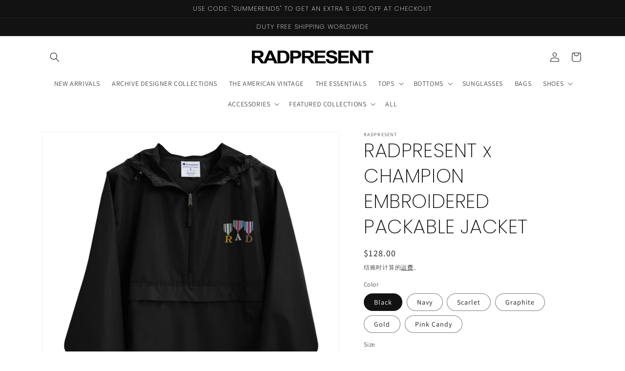

--- FILE ---
content_type: text/html; charset=utf-8
request_url: https://www.radpresent.com/zh-hans/products/radpresent-x-champion-embroidered-packable-jacket
body_size: 32051
content:
<!doctype html>
<html class="no-js" lang="zh-CN">
  <head>
    <meta charset="utf-8">
    <meta http-equiv="X-UA-Compatible" content="IE=edge">
    <meta name="viewport" content="width=device-width,initial-scale=1">
    <meta name="theme-color" content="">
    <link rel="canonical" href="https://www.radpresent.com/zh-hans/products/radpresent-x-champion-embroidered-packable-jacket">
    <link rel="preconnect" href="https://cdn.shopify.com" crossorigin><link rel="icon" type="image/png" href="//www.radpresent.com/cdn/shop/files/Favion_New2020.png?crop=center&height=32&v=1614294336&width=32"><link rel="preconnect" href="https://fonts.shopifycdn.com" crossorigin><title>
      RADPRESENT x CHAMPION EMBROIDERED PACKABLE JACKET
</title>

    
      <meta name="description" content="Protect yourself from the elements with this Champion packable jacket. This wind and rain resistant polyester jacket with a detailed embroidery design has a practical hood, front kangaroo pocket, and zipped pouch pocket which you can pull out and use to scrunch the jacket into for convenient storage. • 100% polyester m">
    

    

<meta property="og:site_name" content="RADPRESENT">
<meta property="og:url" content="https://www.radpresent.com/zh-hans/products/radpresent-x-champion-embroidered-packable-jacket">
<meta property="og:title" content="RADPRESENT x CHAMPION EMBROIDERED PACKABLE JACKET">
<meta property="og:type" content="product">
<meta property="og:description" content="Protect yourself from the elements with this Champion packable jacket. This wind and rain resistant polyester jacket with a detailed embroidery design has a practical hood, front kangaroo pocket, and zipped pouch pocket which you can pull out and use to scrunch the jacket into for convenient storage. • 100% polyester m"><meta property="og:image" content="http://www.radpresent.com/cdn/shop/products/embroidered-champion-packable-jacket-navy-front-61a90d5d182ff.jpg?v=1638469067">
  <meta property="og:image:secure_url" content="https://www.radpresent.com/cdn/shop/products/embroidered-champion-packable-jacket-navy-front-61a90d5d182ff.jpg?v=1638469067">
  <meta property="og:image:width" content="1000">
  <meta property="og:image:height" content="1000"><meta property="og:price:amount" content="128.00">
  <meta property="og:price:currency" content="USD"><meta name="twitter:card" content="summary_large_image">
<meta name="twitter:title" content="RADPRESENT x CHAMPION EMBROIDERED PACKABLE JACKET">
<meta name="twitter:description" content="Protect yourself from the elements with this Champion packable jacket. This wind and rain resistant polyester jacket with a detailed embroidery design has a practical hood, front kangaroo pocket, and zipped pouch pocket which you can pull out and use to scrunch the jacket into for convenient storage. • 100% polyester m">


    <script src="//www.radpresent.com/cdn/shop/t/8/assets/global.js?v=24850326154503943211653229217" defer="defer"></script>
    <script>window.performance && window.performance.mark && window.performance.mark('shopify.content_for_header.start');</script><meta name="google-site-verification" content="7WZsd1miRTJbOUih-ceVHSJxtVYwl6pDjImfOl14r8M">
<meta name="google-site-verification" content="0F3qH069V0vCZRvXw59nNwo_UvfpMyigC6YoRr_N534">
<meta id="shopify-digital-wallet" name="shopify-digital-wallet" content="/27013939293/digital_wallets/dialog">
<meta name="shopify-checkout-api-token" content="4eef20f507c9902780a7919dcf56403e">
<meta id="in-context-paypal-metadata" data-shop-id="27013939293" data-venmo-supported="false" data-environment="production" data-locale="zh_CN" data-paypal-v4="true" data-currency="USD">
<link rel="alternate" hreflang="x-default" href="https://www.radpresent.com/products/radpresent-x-champion-embroidered-packable-jacket">
<link rel="alternate" hreflang="en" href="https://www.radpresent.com/products/radpresent-x-champion-embroidered-packable-jacket">
<link rel="alternate" hreflang="de" href="https://www.radpresent.com/de/products/radpresent-x-champion-embroidered-packable-jacket">
<link rel="alternate" hreflang="fr" href="https://www.radpresent.com/fr/products/radpresent-x-champion-embroidered-packable-jacket">
<link rel="alternate" hreflang="ja" href="https://www.radpresent.com/ja/products/radpresent-x-champion-embroidered-packable-jacket">
<link rel="alternate" hreflang="zh-Hant" href="https://www.radpresent.com/zh-hant/products/radpresent-x-champion-embroidered-packable-jacket">
<link rel="alternate" hreflang="zh-Hans" href="https://www.radpresent.com/zh-hans/products/radpresent-x-champion-embroidered-packable-jacket">
<link rel="alternate" hreflang="en-KR" href="https://www.radpresent.com/en-kr/products/radpresent-x-champion-embroidered-packable-jacket">
<link rel="alternate" hreflang="zh-Hant-KR" href="https://www.radpresent.com/zh-hant-kr/products/radpresent-x-champion-embroidered-packable-jacket">
<link rel="alternate" hreflang="zh-Hans-KR" href="https://www.radpresent.com/zh-hans-kr/products/radpresent-x-champion-embroidered-packable-jacket">
<link rel="alternate" hreflang="fr-KR" href="https://www.radpresent.com/fr-kr/products/radpresent-x-champion-embroidered-packable-jacket">
<link rel="alternate" hreflang="de-KR" href="https://www.radpresent.com/de-kr/products/radpresent-x-champion-embroidered-packable-jacket">
<link rel="alternate" hreflang="ja-KR" href="https://www.radpresent.com/ja-kr/products/radpresent-x-champion-embroidered-packable-jacket">
<link rel="alternate" hreflang="zh-Hant-AD" href="https://www.radpresent.com/zh-hant/products/radpresent-x-champion-embroidered-packable-jacket">
<link rel="alternate" hreflang="zh-Hans-AD" href="https://www.radpresent.com/zh-hans/products/radpresent-x-champion-embroidered-packable-jacket">
<link rel="alternate" hreflang="zh-Hant-AE" href="https://www.radpresent.com/zh-hant/products/radpresent-x-champion-embroidered-packable-jacket">
<link rel="alternate" hreflang="zh-Hans-AE" href="https://www.radpresent.com/zh-hans/products/radpresent-x-champion-embroidered-packable-jacket">
<link rel="alternate" hreflang="zh-Hant-AR" href="https://www.radpresent.com/zh-hant/products/radpresent-x-champion-embroidered-packable-jacket">
<link rel="alternate" hreflang="zh-Hans-AR" href="https://www.radpresent.com/zh-hans/products/radpresent-x-champion-embroidered-packable-jacket">
<link rel="alternate" hreflang="zh-Hant-AT" href="https://www.radpresent.com/zh-hant/products/radpresent-x-champion-embroidered-packable-jacket">
<link rel="alternate" hreflang="zh-Hans-AT" href="https://www.radpresent.com/zh-hans/products/radpresent-x-champion-embroidered-packable-jacket">
<link rel="alternate" hreflang="zh-Hant-AU" href="https://www.radpresent.com/zh-hant/products/radpresent-x-champion-embroidered-packable-jacket">
<link rel="alternate" hreflang="zh-Hans-AU" href="https://www.radpresent.com/zh-hans/products/radpresent-x-champion-embroidered-packable-jacket">
<link rel="alternate" hreflang="zh-Hant-AX" href="https://www.radpresent.com/zh-hant/products/radpresent-x-champion-embroidered-packable-jacket">
<link rel="alternate" hreflang="zh-Hans-AX" href="https://www.radpresent.com/zh-hans/products/radpresent-x-champion-embroidered-packable-jacket">
<link rel="alternate" hreflang="zh-Hant-BE" href="https://www.radpresent.com/zh-hant/products/radpresent-x-champion-embroidered-packable-jacket">
<link rel="alternate" hreflang="zh-Hans-BE" href="https://www.radpresent.com/zh-hans/products/radpresent-x-champion-embroidered-packable-jacket">
<link rel="alternate" hreflang="zh-Hant-BG" href="https://www.radpresent.com/zh-hant/products/radpresent-x-champion-embroidered-packable-jacket">
<link rel="alternate" hreflang="zh-Hans-BG" href="https://www.radpresent.com/zh-hans/products/radpresent-x-champion-embroidered-packable-jacket">
<link rel="alternate" hreflang="zh-Hant-BL" href="https://www.radpresent.com/zh-hant/products/radpresent-x-champion-embroidered-packable-jacket">
<link rel="alternate" hreflang="zh-Hans-BL" href="https://www.radpresent.com/zh-hans/products/radpresent-x-champion-embroidered-packable-jacket">
<link rel="alternate" hreflang="zh-Hant-BQ" href="https://www.radpresent.com/zh-hant/products/radpresent-x-champion-embroidered-packable-jacket">
<link rel="alternate" hreflang="zh-Hans-BQ" href="https://www.radpresent.com/zh-hans/products/radpresent-x-champion-embroidered-packable-jacket">
<link rel="alternate" hreflang="zh-Hant-BY" href="https://www.radpresent.com/zh-hant/products/radpresent-x-champion-embroidered-packable-jacket">
<link rel="alternate" hreflang="zh-Hans-BY" href="https://www.radpresent.com/zh-hans/products/radpresent-x-champion-embroidered-packable-jacket">
<link rel="alternate" hreflang="zh-Hant-CA" href="https://www.radpresent.com/zh-hant/products/radpresent-x-champion-embroidered-packable-jacket">
<link rel="alternate" hreflang="zh-Hans-CA" href="https://www.radpresent.com/zh-hans/products/radpresent-x-champion-embroidered-packable-jacket">
<link rel="alternate" hreflang="zh-Hant-CH" href="https://www.radpresent.com/zh-hant/products/radpresent-x-champion-embroidered-packable-jacket">
<link rel="alternate" hreflang="zh-Hans-CH" href="https://www.radpresent.com/zh-hans/products/radpresent-x-champion-embroidered-packable-jacket">
<link rel="alternate" hreflang="zh-Hant-CK" href="https://www.radpresent.com/zh-hant/products/radpresent-x-champion-embroidered-packable-jacket">
<link rel="alternate" hreflang="zh-Hans-CK" href="https://www.radpresent.com/zh-hans/products/radpresent-x-champion-embroidered-packable-jacket">
<link rel="alternate" hreflang="zh-Hant-CL" href="https://www.radpresent.com/zh-hant/products/radpresent-x-champion-embroidered-packable-jacket">
<link rel="alternate" hreflang="zh-Hans-CL" href="https://www.radpresent.com/zh-hans/products/radpresent-x-champion-embroidered-packable-jacket">
<link rel="alternate" hreflang="zh-Hant-CO" href="https://www.radpresent.com/zh-hant/products/radpresent-x-champion-embroidered-packable-jacket">
<link rel="alternate" hreflang="zh-Hans-CO" href="https://www.radpresent.com/zh-hans/products/radpresent-x-champion-embroidered-packable-jacket">
<link rel="alternate" hreflang="zh-Hant-CR" href="https://www.radpresent.com/zh-hant/products/radpresent-x-champion-embroidered-packable-jacket">
<link rel="alternate" hreflang="zh-Hans-CR" href="https://www.radpresent.com/zh-hans/products/radpresent-x-champion-embroidered-packable-jacket">
<link rel="alternate" hreflang="zh-Hant-CY" href="https://www.radpresent.com/zh-hant/products/radpresent-x-champion-embroidered-packable-jacket">
<link rel="alternate" hreflang="zh-Hans-CY" href="https://www.radpresent.com/zh-hans/products/radpresent-x-champion-embroidered-packable-jacket">
<link rel="alternate" hreflang="zh-Hant-CZ" href="https://www.radpresent.com/zh-hant/products/radpresent-x-champion-embroidered-packable-jacket">
<link rel="alternate" hreflang="zh-Hans-CZ" href="https://www.radpresent.com/zh-hans/products/radpresent-x-champion-embroidered-packable-jacket">
<link rel="alternate" hreflang="zh-Hant-DE" href="https://www.radpresent.com/zh-hant/products/radpresent-x-champion-embroidered-packable-jacket">
<link rel="alternate" hreflang="zh-Hans-DE" href="https://www.radpresent.com/zh-hans/products/radpresent-x-champion-embroidered-packable-jacket">
<link rel="alternate" hreflang="zh-Hant-DK" href="https://www.radpresent.com/zh-hant/products/radpresent-x-champion-embroidered-packable-jacket">
<link rel="alternate" hreflang="zh-Hans-DK" href="https://www.radpresent.com/zh-hans/products/radpresent-x-champion-embroidered-packable-jacket">
<link rel="alternate" hreflang="zh-Hant-EE" href="https://www.radpresent.com/zh-hant/products/radpresent-x-champion-embroidered-packable-jacket">
<link rel="alternate" hreflang="zh-Hans-EE" href="https://www.radpresent.com/zh-hans/products/radpresent-x-champion-embroidered-packable-jacket">
<link rel="alternate" hreflang="zh-Hant-ES" href="https://www.radpresent.com/zh-hant/products/radpresent-x-champion-embroidered-packable-jacket">
<link rel="alternate" hreflang="zh-Hans-ES" href="https://www.radpresent.com/zh-hans/products/radpresent-x-champion-embroidered-packable-jacket">
<link rel="alternate" hreflang="zh-Hant-FI" href="https://www.radpresent.com/zh-hant/products/radpresent-x-champion-embroidered-packable-jacket">
<link rel="alternate" hreflang="zh-Hans-FI" href="https://www.radpresent.com/zh-hans/products/radpresent-x-champion-embroidered-packable-jacket">
<link rel="alternate" hreflang="zh-Hant-FR" href="https://www.radpresent.com/zh-hant/products/radpresent-x-champion-embroidered-packable-jacket">
<link rel="alternate" hreflang="zh-Hans-FR" href="https://www.radpresent.com/zh-hans/products/radpresent-x-champion-embroidered-packable-jacket">
<link rel="alternate" hreflang="zh-Hant-GB" href="https://www.radpresent.com/zh-hant/products/radpresent-x-champion-embroidered-packable-jacket">
<link rel="alternate" hreflang="zh-Hans-GB" href="https://www.radpresent.com/zh-hans/products/radpresent-x-champion-embroidered-packable-jacket">
<link rel="alternate" hreflang="zh-Hant-GE" href="https://www.radpresent.com/zh-hant/products/radpresent-x-champion-embroidered-packable-jacket">
<link rel="alternate" hreflang="zh-Hans-GE" href="https://www.radpresent.com/zh-hans/products/radpresent-x-champion-embroidered-packable-jacket">
<link rel="alternate" hreflang="zh-Hant-GF" href="https://www.radpresent.com/zh-hant/products/radpresent-x-champion-embroidered-packable-jacket">
<link rel="alternate" hreflang="zh-Hans-GF" href="https://www.radpresent.com/zh-hans/products/radpresent-x-champion-embroidered-packable-jacket">
<link rel="alternate" hreflang="zh-Hant-GP" href="https://www.radpresent.com/zh-hant/products/radpresent-x-champion-embroidered-packable-jacket">
<link rel="alternate" hreflang="zh-Hans-GP" href="https://www.radpresent.com/zh-hans/products/radpresent-x-champion-embroidered-packable-jacket">
<link rel="alternate" hreflang="zh-Hant-GR" href="https://www.radpresent.com/zh-hant/products/radpresent-x-champion-embroidered-packable-jacket">
<link rel="alternate" hreflang="zh-Hans-GR" href="https://www.radpresent.com/zh-hans/products/radpresent-x-champion-embroidered-packable-jacket">
<link rel="alternate" hreflang="zh-Hant-GS" href="https://www.radpresent.com/zh-hant/products/radpresent-x-champion-embroidered-packable-jacket">
<link rel="alternate" hreflang="zh-Hans-GS" href="https://www.radpresent.com/zh-hans/products/radpresent-x-champion-embroidered-packable-jacket">
<link rel="alternate" hreflang="zh-Hant-HK" href="https://www.radpresent.com/zh-hant/products/radpresent-x-champion-embroidered-packable-jacket">
<link rel="alternate" hreflang="zh-Hans-HK" href="https://www.radpresent.com/zh-hans/products/radpresent-x-champion-embroidered-packable-jacket">
<link rel="alternate" hreflang="zh-Hant-HN" href="https://www.radpresent.com/zh-hant/products/radpresent-x-champion-embroidered-packable-jacket">
<link rel="alternate" hreflang="zh-Hans-HN" href="https://www.radpresent.com/zh-hans/products/radpresent-x-champion-embroidered-packable-jacket">
<link rel="alternate" hreflang="zh-Hant-HR" href="https://www.radpresent.com/zh-hant/products/radpresent-x-champion-embroidered-packable-jacket">
<link rel="alternate" hreflang="zh-Hans-HR" href="https://www.radpresent.com/zh-hans/products/radpresent-x-champion-embroidered-packable-jacket">
<link rel="alternate" hreflang="zh-Hant-HU" href="https://www.radpresent.com/zh-hant/products/radpresent-x-champion-embroidered-packable-jacket">
<link rel="alternate" hreflang="zh-Hans-HU" href="https://www.radpresent.com/zh-hans/products/radpresent-x-champion-embroidered-packable-jacket">
<link rel="alternate" hreflang="zh-Hant-IE" href="https://www.radpresent.com/zh-hant/products/radpresent-x-champion-embroidered-packable-jacket">
<link rel="alternate" hreflang="zh-Hans-IE" href="https://www.radpresent.com/zh-hans/products/radpresent-x-champion-embroidered-packable-jacket">
<link rel="alternate" hreflang="zh-Hant-IS" href="https://www.radpresent.com/zh-hant/products/radpresent-x-champion-embroidered-packable-jacket">
<link rel="alternate" hreflang="zh-Hans-IS" href="https://www.radpresent.com/zh-hans/products/radpresent-x-champion-embroidered-packable-jacket">
<link rel="alternate" hreflang="zh-Hant-IT" href="https://www.radpresent.com/zh-hant/products/radpresent-x-champion-embroidered-packable-jacket">
<link rel="alternate" hreflang="zh-Hans-IT" href="https://www.radpresent.com/zh-hans/products/radpresent-x-champion-embroidered-packable-jacket">
<link rel="alternate" hreflang="zh-Hant-JP" href="https://www.radpresent.com/zh-hant/products/radpresent-x-champion-embroidered-packable-jacket">
<link rel="alternate" hreflang="zh-Hans-JP" href="https://www.radpresent.com/zh-hans/products/radpresent-x-champion-embroidered-packable-jacket">
<link rel="alternate" hreflang="zh-Hant-KW" href="https://www.radpresent.com/zh-hant/products/radpresent-x-champion-embroidered-packable-jacket">
<link rel="alternate" hreflang="zh-Hans-KW" href="https://www.radpresent.com/zh-hans/products/radpresent-x-champion-embroidered-packable-jacket">
<link rel="alternate" hreflang="zh-Hant-LT" href="https://www.radpresent.com/zh-hant/products/radpresent-x-champion-embroidered-packable-jacket">
<link rel="alternate" hreflang="zh-Hans-LT" href="https://www.radpresent.com/zh-hans/products/radpresent-x-champion-embroidered-packable-jacket">
<link rel="alternate" hreflang="zh-Hant-LU" href="https://www.radpresent.com/zh-hant/products/radpresent-x-champion-embroidered-packable-jacket">
<link rel="alternate" hreflang="zh-Hans-LU" href="https://www.radpresent.com/zh-hans/products/radpresent-x-champion-embroidered-packable-jacket">
<link rel="alternate" hreflang="zh-Hant-LV" href="https://www.radpresent.com/zh-hant/products/radpresent-x-champion-embroidered-packable-jacket">
<link rel="alternate" hreflang="zh-Hans-LV" href="https://www.radpresent.com/zh-hans/products/radpresent-x-champion-embroidered-packable-jacket">
<link rel="alternate" hreflang="zh-Hant-MA" href="https://www.radpresent.com/zh-hant/products/radpresent-x-champion-embroidered-packable-jacket">
<link rel="alternate" hreflang="zh-Hans-MA" href="https://www.radpresent.com/zh-hans/products/radpresent-x-champion-embroidered-packable-jacket">
<link rel="alternate" hreflang="zh-Hant-MC" href="https://www.radpresent.com/zh-hant/products/radpresent-x-champion-embroidered-packable-jacket">
<link rel="alternate" hreflang="zh-Hans-MC" href="https://www.radpresent.com/zh-hans/products/radpresent-x-champion-embroidered-packable-jacket">
<link rel="alternate" hreflang="zh-Hant-MD" href="https://www.radpresent.com/zh-hant/products/radpresent-x-champion-embroidered-packable-jacket">
<link rel="alternate" hreflang="zh-Hans-MD" href="https://www.radpresent.com/zh-hans/products/radpresent-x-champion-embroidered-packable-jacket">
<link rel="alternate" hreflang="zh-Hant-ME" href="https://www.radpresent.com/zh-hant/products/radpresent-x-champion-embroidered-packable-jacket">
<link rel="alternate" hreflang="zh-Hans-ME" href="https://www.radpresent.com/zh-hans/products/radpresent-x-champion-embroidered-packable-jacket">
<link rel="alternate" hreflang="zh-Hant-MF" href="https://www.radpresent.com/zh-hant/products/radpresent-x-champion-embroidered-packable-jacket">
<link rel="alternate" hreflang="zh-Hans-MF" href="https://www.radpresent.com/zh-hans/products/radpresent-x-champion-embroidered-packable-jacket">
<link rel="alternate" hreflang="zh-Hant-MK" href="https://www.radpresent.com/zh-hant/products/radpresent-x-champion-embroidered-packable-jacket">
<link rel="alternate" hreflang="zh-Hans-MK" href="https://www.radpresent.com/zh-hans/products/radpresent-x-champion-embroidered-packable-jacket">
<link rel="alternate" hreflang="zh-Hant-MO" href="https://www.radpresent.com/zh-hant/products/radpresent-x-champion-embroidered-packable-jacket">
<link rel="alternate" hreflang="zh-Hans-MO" href="https://www.radpresent.com/zh-hans/products/radpresent-x-champion-embroidered-packable-jacket">
<link rel="alternate" hreflang="zh-Hant-MQ" href="https://www.radpresent.com/zh-hant/products/radpresent-x-champion-embroidered-packable-jacket">
<link rel="alternate" hreflang="zh-Hans-MQ" href="https://www.radpresent.com/zh-hans/products/radpresent-x-champion-embroidered-packable-jacket">
<link rel="alternate" hreflang="zh-Hant-MT" href="https://www.radpresent.com/zh-hant/products/radpresent-x-champion-embroidered-packable-jacket">
<link rel="alternate" hreflang="zh-Hans-MT" href="https://www.radpresent.com/zh-hans/products/radpresent-x-champion-embroidered-packable-jacket">
<link rel="alternate" hreflang="zh-Hant-MV" href="https://www.radpresent.com/zh-hant/products/radpresent-x-champion-embroidered-packable-jacket">
<link rel="alternate" hreflang="zh-Hans-MV" href="https://www.radpresent.com/zh-hans/products/radpresent-x-champion-embroidered-packable-jacket">
<link rel="alternate" hreflang="zh-Hant-MX" href="https://www.radpresent.com/zh-hant/products/radpresent-x-champion-embroidered-packable-jacket">
<link rel="alternate" hreflang="zh-Hans-MX" href="https://www.radpresent.com/zh-hans/products/radpresent-x-champion-embroidered-packable-jacket">
<link rel="alternate" hreflang="zh-Hant-MY" href="https://www.radpresent.com/zh-hant/products/radpresent-x-champion-embroidered-packable-jacket">
<link rel="alternate" hreflang="zh-Hans-MY" href="https://www.radpresent.com/zh-hans/products/radpresent-x-champion-embroidered-packable-jacket">
<link rel="alternate" hreflang="zh-Hant-NL" href="https://www.radpresent.com/zh-hant/products/radpresent-x-champion-embroidered-packable-jacket">
<link rel="alternate" hreflang="zh-Hans-NL" href="https://www.radpresent.com/zh-hans/products/radpresent-x-champion-embroidered-packable-jacket">
<link rel="alternate" hreflang="zh-Hant-NO" href="https://www.radpresent.com/zh-hant/products/radpresent-x-champion-embroidered-packable-jacket">
<link rel="alternate" hreflang="zh-Hans-NO" href="https://www.radpresent.com/zh-hans/products/radpresent-x-champion-embroidered-packable-jacket">
<link rel="alternate" hreflang="zh-Hant-NZ" href="https://www.radpresent.com/zh-hant/products/radpresent-x-champion-embroidered-packable-jacket">
<link rel="alternate" hreflang="zh-Hans-NZ" href="https://www.radpresent.com/zh-hans/products/radpresent-x-champion-embroidered-packable-jacket">
<link rel="alternate" hreflang="zh-Hant-PE" href="https://www.radpresent.com/zh-hant/products/radpresent-x-champion-embroidered-packable-jacket">
<link rel="alternate" hreflang="zh-Hans-PE" href="https://www.radpresent.com/zh-hans/products/radpresent-x-champion-embroidered-packable-jacket">
<link rel="alternate" hreflang="zh-Hant-PH" href="https://www.radpresent.com/zh-hant/products/radpresent-x-champion-embroidered-packable-jacket">
<link rel="alternate" hreflang="zh-Hans-PH" href="https://www.radpresent.com/zh-hans/products/radpresent-x-champion-embroidered-packable-jacket">
<link rel="alternate" hreflang="zh-Hant-PL" href="https://www.radpresent.com/zh-hant/products/radpresent-x-champion-embroidered-packable-jacket">
<link rel="alternate" hreflang="zh-Hans-PL" href="https://www.radpresent.com/zh-hans/products/radpresent-x-champion-embroidered-packable-jacket">
<link rel="alternate" hreflang="zh-Hant-PM" href="https://www.radpresent.com/zh-hant/products/radpresent-x-champion-embroidered-packable-jacket">
<link rel="alternate" hreflang="zh-Hans-PM" href="https://www.radpresent.com/zh-hans/products/radpresent-x-champion-embroidered-packable-jacket">
<link rel="alternate" hreflang="zh-Hant-PT" href="https://www.radpresent.com/zh-hant/products/radpresent-x-champion-embroidered-packable-jacket">
<link rel="alternate" hreflang="zh-Hans-PT" href="https://www.radpresent.com/zh-hans/products/radpresent-x-champion-embroidered-packable-jacket">
<link rel="alternate" hreflang="zh-Hant-QA" href="https://www.radpresent.com/zh-hant/products/radpresent-x-champion-embroidered-packable-jacket">
<link rel="alternate" hreflang="zh-Hans-QA" href="https://www.radpresent.com/zh-hans/products/radpresent-x-champion-embroidered-packable-jacket">
<link rel="alternate" hreflang="zh-Hant-RE" href="https://www.radpresent.com/zh-hant/products/radpresent-x-champion-embroidered-packable-jacket">
<link rel="alternate" hreflang="zh-Hans-RE" href="https://www.radpresent.com/zh-hans/products/radpresent-x-champion-embroidered-packable-jacket">
<link rel="alternate" hreflang="zh-Hant-RO" href="https://www.radpresent.com/zh-hant/products/radpresent-x-champion-embroidered-packable-jacket">
<link rel="alternate" hreflang="zh-Hans-RO" href="https://www.radpresent.com/zh-hans/products/radpresent-x-champion-embroidered-packable-jacket">
<link rel="alternate" hreflang="zh-Hant-RS" href="https://www.radpresent.com/zh-hant/products/radpresent-x-champion-embroidered-packable-jacket">
<link rel="alternate" hreflang="zh-Hans-RS" href="https://www.radpresent.com/zh-hans/products/radpresent-x-champion-embroidered-packable-jacket">
<link rel="alternate" hreflang="zh-Hant-RU" href="https://www.radpresent.com/zh-hant/products/radpresent-x-champion-embroidered-packable-jacket">
<link rel="alternate" hreflang="zh-Hans-RU" href="https://www.radpresent.com/zh-hans/products/radpresent-x-champion-embroidered-packable-jacket">
<link rel="alternate" hreflang="zh-Hant-SE" href="https://www.radpresent.com/zh-hant/products/radpresent-x-champion-embroidered-packable-jacket">
<link rel="alternate" hreflang="zh-Hans-SE" href="https://www.radpresent.com/zh-hans/products/radpresent-x-champion-embroidered-packable-jacket">
<link rel="alternate" hreflang="zh-Hant-SG" href="https://www.radpresent.com/zh-hant/products/radpresent-x-champion-embroidered-packable-jacket">
<link rel="alternate" hreflang="zh-Hans-SG" href="https://www.radpresent.com/zh-hans/products/radpresent-x-champion-embroidered-packable-jacket">
<link rel="alternate" hreflang="zh-Hant-SI" href="https://www.radpresent.com/zh-hant/products/radpresent-x-champion-embroidered-packable-jacket">
<link rel="alternate" hreflang="zh-Hans-SI" href="https://www.radpresent.com/zh-hans/products/radpresent-x-champion-embroidered-packable-jacket">
<link rel="alternate" hreflang="zh-Hant-SK" href="https://www.radpresent.com/zh-hant/products/radpresent-x-champion-embroidered-packable-jacket">
<link rel="alternate" hreflang="zh-Hans-SK" href="https://www.radpresent.com/zh-hans/products/radpresent-x-champion-embroidered-packable-jacket">
<link rel="alternate" hreflang="zh-Hant-SM" href="https://www.radpresent.com/zh-hant/products/radpresent-x-champion-embroidered-packable-jacket">
<link rel="alternate" hreflang="zh-Hans-SM" href="https://www.radpresent.com/zh-hans/products/radpresent-x-champion-embroidered-packable-jacket">
<link rel="alternate" hreflang="zh-Hant-TF" href="https://www.radpresent.com/zh-hant/products/radpresent-x-champion-embroidered-packable-jacket">
<link rel="alternate" hreflang="zh-Hans-TF" href="https://www.radpresent.com/zh-hans/products/radpresent-x-champion-embroidered-packable-jacket">
<link rel="alternate" hreflang="zh-Hant-TH" href="https://www.radpresent.com/zh-hant/products/radpresent-x-champion-embroidered-packable-jacket">
<link rel="alternate" hreflang="zh-Hans-TH" href="https://www.radpresent.com/zh-hans/products/radpresent-x-champion-embroidered-packable-jacket">
<link rel="alternate" hreflang="zh-Hant-TN" href="https://www.radpresent.com/zh-hant/products/radpresent-x-champion-embroidered-packable-jacket">
<link rel="alternate" hreflang="zh-Hans-TN" href="https://www.radpresent.com/zh-hans/products/radpresent-x-champion-embroidered-packable-jacket">
<link rel="alternate" hreflang="zh-Hant-TR" href="https://www.radpresent.com/zh-hant/products/radpresent-x-champion-embroidered-packable-jacket">
<link rel="alternate" hreflang="zh-Hans-TR" href="https://www.radpresent.com/zh-hans/products/radpresent-x-champion-embroidered-packable-jacket">
<link rel="alternate" hreflang="zh-Hant-TW" href="https://www.radpresent.com/zh-hant/products/radpresent-x-champion-embroidered-packable-jacket">
<link rel="alternate" hreflang="zh-Hans-TW" href="https://www.radpresent.com/zh-hans/products/radpresent-x-champion-embroidered-packable-jacket">
<link rel="alternate" hreflang="zh-Hant-UA" href="https://www.radpresent.com/zh-hant/products/radpresent-x-champion-embroidered-packable-jacket">
<link rel="alternate" hreflang="zh-Hans-UA" href="https://www.radpresent.com/zh-hans/products/radpresent-x-champion-embroidered-packable-jacket">
<link rel="alternate" hreflang="zh-Hant-US" href="https://www.radpresent.com/zh-hant/products/radpresent-x-champion-embroidered-packable-jacket">
<link rel="alternate" hreflang="zh-Hans-US" href="https://www.radpresent.com/zh-hans/products/radpresent-x-champion-embroidered-packable-jacket">
<link rel="alternate" hreflang="zh-Hant-VA" href="https://www.radpresent.com/zh-hant/products/radpresent-x-champion-embroidered-packable-jacket">
<link rel="alternate" hreflang="zh-Hans-VA" href="https://www.radpresent.com/zh-hans/products/radpresent-x-champion-embroidered-packable-jacket">
<link rel="alternate" hreflang="zh-Hant-XK" href="https://www.radpresent.com/zh-hant/products/radpresent-x-champion-embroidered-packable-jacket">
<link rel="alternate" hreflang="zh-Hans-XK" href="https://www.radpresent.com/zh-hans/products/radpresent-x-champion-embroidered-packable-jacket">
<link rel="alternate" hreflang="zh-Hant-YT" href="https://www.radpresent.com/zh-hant/products/radpresent-x-champion-embroidered-packable-jacket">
<link rel="alternate" hreflang="zh-Hans-YT" href="https://www.radpresent.com/zh-hans/products/radpresent-x-champion-embroidered-packable-jacket">
<link rel="alternate" hreflang="zh-Hant-ZA" href="https://www.radpresent.com/zh-hant/products/radpresent-x-champion-embroidered-packable-jacket">
<link rel="alternate" hreflang="zh-Hans-ZA" href="https://www.radpresent.com/zh-hans/products/radpresent-x-champion-embroidered-packable-jacket">
<link rel="alternate" type="application/json+oembed" href="https://www.radpresent.com/zh-hans/products/radpresent-x-champion-embroidered-packable-jacket.oembed">
<script async="async" src="/checkouts/internal/preloads.js?locale=zh-US"></script>
<script id="shopify-features" type="application/json">{"accessToken":"4eef20f507c9902780a7919dcf56403e","betas":["rich-media-storefront-analytics"],"domain":"www.radpresent.com","predictiveSearch":true,"shopId":27013939293,"locale":"zh-cn"}</script>
<script>var Shopify = Shopify || {};
Shopify.shop = "rad-by-radgang.myshopify.com";
Shopify.locale = "zh-CN";
Shopify.currency = {"active":"USD","rate":"1.0"};
Shopify.country = "US";
Shopify.theme = {"name":"Updated copy of Dawn","id":129662189718,"schema_name":"Dawn","schema_version":"5.0.0","theme_store_id":887,"role":"main"};
Shopify.theme.handle = "null";
Shopify.theme.style = {"id":null,"handle":null};
Shopify.cdnHost = "www.radpresent.com/cdn";
Shopify.routes = Shopify.routes || {};
Shopify.routes.root = "/zh-hans/";</script>
<script type="module">!function(o){(o.Shopify=o.Shopify||{}).modules=!0}(window);</script>
<script>!function(o){function n(){var o=[];function n(){o.push(Array.prototype.slice.apply(arguments))}return n.q=o,n}var t=o.Shopify=o.Shopify||{};t.loadFeatures=n(),t.autoloadFeatures=n()}(window);</script>
<script id="shop-js-analytics" type="application/json">{"pageType":"product"}</script>
<script defer="defer" async type="module" src="//www.radpresent.com/cdn/shopifycloud/shop-js/modules/v2/client.init-shop-cart-sync_DOeOI85m.zh-CN.esm.js"></script>
<script defer="defer" async type="module" src="//www.radpresent.com/cdn/shopifycloud/shop-js/modules/v2/chunk.common_CNX97BC6.esm.js"></script>
<script defer="defer" async type="module" src="//www.radpresent.com/cdn/shopifycloud/shop-js/modules/v2/chunk.modal_DW02LmOA.esm.js"></script>
<script type="module">
  await import("//www.radpresent.com/cdn/shopifycloud/shop-js/modules/v2/client.init-shop-cart-sync_DOeOI85m.zh-CN.esm.js");
await import("//www.radpresent.com/cdn/shopifycloud/shop-js/modules/v2/chunk.common_CNX97BC6.esm.js");
await import("//www.radpresent.com/cdn/shopifycloud/shop-js/modules/v2/chunk.modal_DW02LmOA.esm.js");

  window.Shopify.SignInWithShop?.initShopCartSync?.({"fedCMEnabled":true,"windoidEnabled":true});

</script>
<script>(function() {
  var isLoaded = false;
  function asyncLoad() {
    if (isLoaded) return;
    isLoaded = true;
    var urls = ["https:\/\/sdk.qikify.com\/contactform\/async.js?shop=rad-by-radgang.myshopify.com","https:\/\/tabs.tkdigital.dev\/scripts\/ne_smart_tabs_19705b56f5396adb2be6a2fabd6680cc.js?shop=rad-by-radgang.myshopify.com","https:\/\/www.radpresent.com\/apps\/giraffly-trust\/trust-worker-31860f894f128b5dda947524adcdc8ad2ab217e9.js?v=20220724054250\u0026shop=rad-by-radgang.myshopify.com","\/\/cdn.shopify.com\/proxy\/2eb3705788e3a98c7827179d41ad2c41ab448fb6e9b8228745396ecb934c7be8\/static.cdn.printful.com\/static\/js\/external\/shopify-product-customizer.js?v=0.28\u0026shop=rad-by-radgang.myshopify.com\u0026sp-cache-control=cHVibGljLCBtYXgtYWdlPTkwMA"];
    for (var i = 0; i < urls.length; i++) {
      var s = document.createElement('script');
      s.type = 'text/javascript';
      s.async = true;
      s.src = urls[i];
      var x = document.getElementsByTagName('script')[0];
      x.parentNode.insertBefore(s, x);
    }
  };
  if(window.attachEvent) {
    window.attachEvent('onload', asyncLoad);
  } else {
    window.addEventListener('load', asyncLoad, false);
  }
})();</script>
<script id="__st">var __st={"a":27013939293,"offset":28800,"reqid":"ac8fb772-60a5-4bef-894e-9beda4fa8f77-1769249041","pageurl":"www.radpresent.com\/zh-hans\/products\/radpresent-x-champion-embroidered-packable-jacket","u":"22c584528556","p":"product","rtyp":"product","rid":7277459603606};</script>
<script>window.ShopifyPaypalV4VisibilityTracking = true;</script>
<script id="captcha-bootstrap">!function(){'use strict';const t='contact',e='account',n='new_comment',o=[[t,t],['blogs',n],['comments',n],[t,'customer']],c=[[e,'customer_login'],[e,'guest_login'],[e,'recover_customer_password'],[e,'create_customer']],r=t=>t.map((([t,e])=>`form[action*='/${t}']:not([data-nocaptcha='true']) input[name='form_type'][value='${e}']`)).join(','),a=t=>()=>t?[...document.querySelectorAll(t)].map((t=>t.form)):[];function s(){const t=[...o],e=r(t);return a(e)}const i='password',u='form_key',d=['recaptcha-v3-token','g-recaptcha-response','h-captcha-response',i],f=()=>{try{return window.sessionStorage}catch{return}},m='__shopify_v',_=t=>t.elements[u];function p(t,e,n=!1){try{const o=window.sessionStorage,c=JSON.parse(o.getItem(e)),{data:r}=function(t){const{data:e,action:n}=t;return t[m]||n?{data:e,action:n}:{data:t,action:n}}(c);for(const[e,n]of Object.entries(r))t.elements[e]&&(t.elements[e].value=n);n&&o.removeItem(e)}catch(o){console.error('form repopulation failed',{error:o})}}const l='form_type',E='cptcha';function T(t){t.dataset[E]=!0}const w=window,h=w.document,L='Shopify',v='ce_forms',y='captcha';let A=!1;((t,e)=>{const n=(g='f06e6c50-85a8-45c8-87d0-21a2b65856fe',I='https://cdn.shopify.com/shopifycloud/storefront-forms-hcaptcha/ce_storefront_forms_captcha_hcaptcha.v1.5.2.iife.js',D={infoText:'受 hCaptcha 保护',privacyText:'隐私',termsText:'条款'},(t,e,n)=>{const o=w[L][v],c=o.bindForm;if(c)return c(t,g,e,D).then(n);var r;o.q.push([[t,g,e,D],n]),r=I,A||(h.body.append(Object.assign(h.createElement('script'),{id:'captcha-provider',async:!0,src:r})),A=!0)});var g,I,D;w[L]=w[L]||{},w[L][v]=w[L][v]||{},w[L][v].q=[],w[L][y]=w[L][y]||{},w[L][y].protect=function(t,e){n(t,void 0,e),T(t)},Object.freeze(w[L][y]),function(t,e,n,w,h,L){const[v,y,A,g]=function(t,e,n){const i=e?o:[],u=t?c:[],d=[...i,...u],f=r(d),m=r(i),_=r(d.filter((([t,e])=>n.includes(e))));return[a(f),a(m),a(_),s()]}(w,h,L),I=t=>{const e=t.target;return e instanceof HTMLFormElement?e:e&&e.form},D=t=>v().includes(t);t.addEventListener('submit',(t=>{const e=I(t);if(!e)return;const n=D(e)&&!e.dataset.hcaptchaBound&&!e.dataset.recaptchaBound,o=_(e),c=g().includes(e)&&(!o||!o.value);(n||c)&&t.preventDefault(),c&&!n&&(function(t){try{if(!f())return;!function(t){const e=f();if(!e)return;const n=_(t);if(!n)return;const o=n.value;o&&e.removeItem(o)}(t);const e=Array.from(Array(32),(()=>Math.random().toString(36)[2])).join('');!function(t,e){_(t)||t.append(Object.assign(document.createElement('input'),{type:'hidden',name:u})),t.elements[u].value=e}(t,e),function(t,e){const n=f();if(!n)return;const o=[...t.querySelectorAll(`input[type='${i}']`)].map((({name:t})=>t)),c=[...d,...o],r={};for(const[a,s]of new FormData(t).entries())c.includes(a)||(r[a]=s);n.setItem(e,JSON.stringify({[m]:1,action:t.action,data:r}))}(t,e)}catch(e){console.error('failed to persist form',e)}}(e),e.submit())}));const S=(t,e)=>{t&&!t.dataset[E]&&(n(t,e.some((e=>e===t))),T(t))};for(const o of['focusin','change'])t.addEventListener(o,(t=>{const e=I(t);D(e)&&S(e,y())}));const B=e.get('form_key'),M=e.get(l),P=B&&M;t.addEventListener('DOMContentLoaded',(()=>{const t=y();if(P)for(const e of t)e.elements[l].value===M&&p(e,B);[...new Set([...A(),...v().filter((t=>'true'===t.dataset.shopifyCaptcha))])].forEach((e=>S(e,t)))}))}(h,new URLSearchParams(w.location.search),n,t,e,['guest_login'])})(!0,!0)}();</script>
<script integrity="sha256-4kQ18oKyAcykRKYeNunJcIwy7WH5gtpwJnB7kiuLZ1E=" data-source-attribution="shopify.loadfeatures" defer="defer" src="//www.radpresent.com/cdn/shopifycloud/storefront/assets/storefront/load_feature-a0a9edcb.js" crossorigin="anonymous"></script>
<script data-source-attribution="shopify.dynamic_checkout.dynamic.init">var Shopify=Shopify||{};Shopify.PaymentButton=Shopify.PaymentButton||{isStorefrontPortableWallets:!0,init:function(){window.Shopify.PaymentButton.init=function(){};var t=document.createElement("script");t.src="https://www.radpresent.com/cdn/shopifycloud/portable-wallets/latest/portable-wallets.zh-cn.js",t.type="module",document.head.appendChild(t)}};
</script>
<script data-source-attribution="shopify.dynamic_checkout.buyer_consent">
  function portableWalletsHideBuyerConsent(e){var t=document.getElementById("shopify-buyer-consent"),n=document.getElementById("shopify-subscription-policy-button");t&&n&&(t.classList.add("hidden"),t.setAttribute("aria-hidden","true"),n.removeEventListener("click",e))}function portableWalletsShowBuyerConsent(e){var t=document.getElementById("shopify-buyer-consent"),n=document.getElementById("shopify-subscription-policy-button");t&&n&&(t.classList.remove("hidden"),t.removeAttribute("aria-hidden"),n.addEventListener("click",e))}window.Shopify?.PaymentButton&&(window.Shopify.PaymentButton.hideBuyerConsent=portableWalletsHideBuyerConsent,window.Shopify.PaymentButton.showBuyerConsent=portableWalletsShowBuyerConsent);
</script>
<script>
  function portableWalletsCleanup(e){e&&e.src&&console.error("Failed to load portable wallets script "+e.src);var t=document.querySelectorAll("shopify-accelerated-checkout .shopify-payment-button__skeleton, shopify-accelerated-checkout-cart .wallet-cart-button__skeleton"),e=document.getElementById("shopify-buyer-consent");for(let e=0;e<t.length;e++)t[e].remove();e&&e.remove()}function portableWalletsNotLoadedAsModule(e){e instanceof ErrorEvent&&"string"==typeof e.message&&e.message.includes("import.meta")&&"string"==typeof e.filename&&e.filename.includes("portable-wallets")&&(window.removeEventListener("error",portableWalletsNotLoadedAsModule),window.Shopify.PaymentButton.failedToLoad=e,"loading"===document.readyState?document.addEventListener("DOMContentLoaded",window.Shopify.PaymentButton.init):window.Shopify.PaymentButton.init())}window.addEventListener("error",portableWalletsNotLoadedAsModule);
</script>

<script type="module" src="https://www.radpresent.com/cdn/shopifycloud/portable-wallets/latest/portable-wallets.zh-cn.js" onError="portableWalletsCleanup(this)" crossorigin="anonymous"></script>
<script nomodule>
  document.addEventListener("DOMContentLoaded", portableWalletsCleanup);
</script>

<link id="shopify-accelerated-checkout-styles" rel="stylesheet" media="screen" href="https://www.radpresent.com/cdn/shopifycloud/portable-wallets/latest/accelerated-checkout-backwards-compat.css" crossorigin="anonymous">
<style id="shopify-accelerated-checkout-cart">
        #shopify-buyer-consent {
  margin-top: 1em;
  display: inline-block;
  width: 100%;
}

#shopify-buyer-consent.hidden {
  display: none;
}

#shopify-subscription-policy-button {
  background: none;
  border: none;
  padding: 0;
  text-decoration: underline;
  font-size: inherit;
  cursor: pointer;
}

#shopify-subscription-policy-button::before {
  box-shadow: none;
}

      </style>
<script id="sections-script" data-sections="product-recommendations,header,footer" defer="defer" src="//www.radpresent.com/cdn/shop/t/8/compiled_assets/scripts.js?v=2524"></script>
<script>window.performance && window.performance.mark && window.performance.mark('shopify.content_for_header.end');</script>


    <style data-shopify>
      @font-face {
  font-family: Assistant;
  font-weight: 400;
  font-style: normal;
  font-display: swap;
  src: url("//www.radpresent.com/cdn/fonts/assistant/assistant_n4.9120912a469cad1cc292572851508ca49d12e768.woff2") format("woff2"),
       url("//www.radpresent.com/cdn/fonts/assistant/assistant_n4.6e9875ce64e0fefcd3f4446b7ec9036b3ddd2985.woff") format("woff");
}

      @font-face {
  font-family: Assistant;
  font-weight: 700;
  font-style: normal;
  font-display: swap;
  src: url("//www.radpresent.com/cdn/fonts/assistant/assistant_n7.bf44452348ec8b8efa3aa3068825305886b1c83c.woff2") format("woff2"),
       url("//www.radpresent.com/cdn/fonts/assistant/assistant_n7.0c887fee83f6b3bda822f1150b912c72da0f7b64.woff") format("woff");
}

      
      
      @font-face {
  font-family: Poppins;
  font-weight: 200;
  font-style: normal;
  font-display: swap;
  src: url("//www.radpresent.com/cdn/fonts/poppins/poppins_n2.99893b093cc6b797a8baf99180056d9e77320b68.woff2") format("woff2"),
       url("//www.radpresent.com/cdn/fonts/poppins/poppins_n2.c218f0380a81801a28158673003c167a54d2d69c.woff") format("woff");
}


      :root {
        --font-body-family: Assistant, sans-serif;
        --font-body-style: normal;
        --font-body-weight: 400;
        --font-body-weight-bold: 700;

        --font-heading-family: Poppins, sans-serif;
        --font-heading-style: normal;
        --font-heading-weight: 200;

        --font-body-scale: 1.0;
        --font-heading-scale: 1.0;

        --color-base-text: 18, 18, 18;
        --color-shadow: 18, 18, 18;
        --color-base-background-1: 255, 255, 255;
        --color-base-background-2: 243, 243, 243;
        --color-base-solid-button-labels: 255, 255, 255;
        --color-base-outline-button-labels: 18, 18, 18;
        --color-base-accent-1: 18, 18, 18;
        --color-base-accent-2: 51, 79, 180;
        --payment-terms-background-color: #ffffff;

        --gradient-base-background-1: #ffffff;
        --gradient-base-background-2: #f3f3f3;
        --gradient-base-accent-1: #121212;
        --gradient-base-accent-2: #334fb4;

        --media-padding: px;
        --media-border-opacity: 0.05;
        --media-border-width: 1px;
        --media-radius: 0px;
        --media-shadow-opacity: 0.0;
        --media-shadow-horizontal-offset: 0px;
        --media-shadow-vertical-offset: 4px;
        --media-shadow-blur-radius: 5px;

        --page-width: 120rem;
        --page-width-margin: 0rem;

        --card-image-padding: 0.0rem;
        --card-corner-radius: 0.0rem;
        --card-text-alignment: left;
        --card-border-width: 0.0rem;
        --card-border-opacity: 0.1;
        --card-shadow-opacity: 0.0;
        --card-shadow-horizontal-offset: 0.0rem;
        --card-shadow-vertical-offset: 0.4rem;
        --card-shadow-blur-radius: 0.5rem;

        --badge-corner-radius: 4.0rem;

        --popup-border-width: 1px;
        --popup-border-opacity: 0.1;
        --popup-corner-radius: 0px;
        --popup-shadow-opacity: 0.0;
        --popup-shadow-horizontal-offset: 0px;
        --popup-shadow-vertical-offset: 4px;
        --popup-shadow-blur-radius: 5px;

        --drawer-border-width: 1px;
        --drawer-border-opacity: 0.1;
        --drawer-shadow-opacity: 0.0;
        --drawer-shadow-horizontal-offset: 0px;
        --drawer-shadow-vertical-offset: 4px;
        --drawer-shadow-blur-radius: 5px;

        --spacing-sections-desktop: 0px;
        --spacing-sections-mobile: 0px;

        --grid-desktop-vertical-spacing: 8px;
        --grid-desktop-horizontal-spacing: 8px;
        --grid-mobile-vertical-spacing: 4px;
        --grid-mobile-horizontal-spacing: 4px;

        --text-boxes-border-opacity: 0.1;
        --text-boxes-border-width: 0px;
        --text-boxes-radius: 0px;
        --text-boxes-shadow-opacity: 0.0;
        --text-boxes-shadow-horizontal-offset: 0px;
        --text-boxes-shadow-vertical-offset: 4px;
        --text-boxes-shadow-blur-radius: 5px;

        --buttons-radius: 0px;
        --buttons-radius-outset: 0px;
        --buttons-border-width: 1px;
        --buttons-border-opacity: 1.0;
        --buttons-shadow-opacity: 0.0;
        --buttons-shadow-horizontal-offset: 0px;
        --buttons-shadow-vertical-offset: 4px;
        --buttons-shadow-blur-radius: 5px;
        --buttons-border-offset: 0px;

        --inputs-radius: 0px;
        --inputs-border-width: 1px;
        --inputs-border-opacity: 0.55;
        --inputs-shadow-opacity: 0.0;
        --inputs-shadow-horizontal-offset: 0px;
        --inputs-margin-offset: 0px;
        --inputs-shadow-vertical-offset: 4px;
        --inputs-shadow-blur-radius: 5px;
        --inputs-radius-outset: 0px;

        --variant-pills-radius: 40px;
        --variant-pills-border-width: 1px;
        --variant-pills-border-opacity: 0.55;
        --variant-pills-shadow-opacity: 0.0;
        --variant-pills-shadow-horizontal-offset: 0px;
        --variant-pills-shadow-vertical-offset: 4px;
        --variant-pills-shadow-blur-radius: 5px;
      }

      *,
      *::before,
      *::after {
        box-sizing: inherit;
      }

      html {
        box-sizing: border-box;
        font-size: calc(var(--font-body-scale) * 62.5%);
        height: 100%;
      }

      body {
        display: grid;
        grid-template-rows: auto auto 1fr auto;
        grid-template-columns: 100%;
        min-height: 100%;
        margin: 0;
        font-size: 1.5rem;
        letter-spacing: 0.06rem;
        line-height: calc(1 + 0.8 / var(--font-body-scale));
        font-family: var(--font-body-family);
        font-style: var(--font-body-style);
        font-weight: var(--font-body-weight);
      }

      @media screen and (min-width: 750px) {
        body {
          font-size: 1.6rem;
        }
      }
    </style>

    <link href="//www.radpresent.com/cdn/shop/t/8/assets/base.css?v=33648442733440060821653229234" rel="stylesheet" type="text/css" media="all" />
<link rel="preload" as="font" href="//www.radpresent.com/cdn/fonts/assistant/assistant_n4.9120912a469cad1cc292572851508ca49d12e768.woff2" type="font/woff2" crossorigin><link rel="preload" as="font" href="//www.radpresent.com/cdn/fonts/poppins/poppins_n2.99893b093cc6b797a8baf99180056d9e77320b68.woff2" type="font/woff2" crossorigin><link rel="stylesheet" href="//www.radpresent.com/cdn/shop/t/8/assets/component-predictive-search.css?v=165644661289088488651653229212" media="print" onload="this.media='all'"><script>document.documentElement.className = document.documentElement.className.replace('no-js', 'js');
    if (Shopify.designMode) {
      document.documentElement.classList.add('shopify-design-mode');
    }
    </script>
  <link href="https://monorail-edge.shopifysvc.com" rel="dns-prefetch">
<script>(function(){if ("sendBeacon" in navigator && "performance" in window) {try {var session_token_from_headers = performance.getEntriesByType('navigation')[0].serverTiming.find(x => x.name == '_s').description;} catch {var session_token_from_headers = undefined;}var session_cookie_matches = document.cookie.match(/_shopify_s=([^;]*)/);var session_token_from_cookie = session_cookie_matches && session_cookie_matches.length === 2 ? session_cookie_matches[1] : "";var session_token = session_token_from_headers || session_token_from_cookie || "";function handle_abandonment_event(e) {var entries = performance.getEntries().filter(function(entry) {return /monorail-edge.shopifysvc.com/.test(entry.name);});if (!window.abandonment_tracked && entries.length === 0) {window.abandonment_tracked = true;var currentMs = Date.now();var navigation_start = performance.timing.navigationStart;var payload = {shop_id: 27013939293,url: window.location.href,navigation_start,duration: currentMs - navigation_start,session_token,page_type: "product"};window.navigator.sendBeacon("https://monorail-edge.shopifysvc.com/v1/produce", JSON.stringify({schema_id: "online_store_buyer_site_abandonment/1.1",payload: payload,metadata: {event_created_at_ms: currentMs,event_sent_at_ms: currentMs}}));}}window.addEventListener('pagehide', handle_abandonment_event);}}());</script>
<script id="web-pixels-manager-setup">(function e(e,d,r,n,o){if(void 0===o&&(o={}),!Boolean(null===(a=null===(i=window.Shopify)||void 0===i?void 0:i.analytics)||void 0===a?void 0:a.replayQueue)){var i,a;window.Shopify=window.Shopify||{};var t=window.Shopify;t.analytics=t.analytics||{};var s=t.analytics;s.replayQueue=[],s.publish=function(e,d,r){return s.replayQueue.push([e,d,r]),!0};try{self.performance.mark("wpm:start")}catch(e){}var l=function(){var e={modern:/Edge?\/(1{2}[4-9]|1[2-9]\d|[2-9]\d{2}|\d{4,})\.\d+(\.\d+|)|Firefox\/(1{2}[4-9]|1[2-9]\d|[2-9]\d{2}|\d{4,})\.\d+(\.\d+|)|Chrom(ium|e)\/(9{2}|\d{3,})\.\d+(\.\d+|)|(Maci|X1{2}).+ Version\/(15\.\d+|(1[6-9]|[2-9]\d|\d{3,})\.\d+)([,.]\d+|)( \(\w+\)|)( Mobile\/\w+|) Safari\/|Chrome.+OPR\/(9{2}|\d{3,})\.\d+\.\d+|(CPU[ +]OS|iPhone[ +]OS|CPU[ +]iPhone|CPU IPhone OS|CPU iPad OS)[ +]+(15[._]\d+|(1[6-9]|[2-9]\d|\d{3,})[._]\d+)([._]\d+|)|Android:?[ /-](13[3-9]|1[4-9]\d|[2-9]\d{2}|\d{4,})(\.\d+|)(\.\d+|)|Android.+Firefox\/(13[5-9]|1[4-9]\d|[2-9]\d{2}|\d{4,})\.\d+(\.\d+|)|Android.+Chrom(ium|e)\/(13[3-9]|1[4-9]\d|[2-9]\d{2}|\d{4,})\.\d+(\.\d+|)|SamsungBrowser\/([2-9]\d|\d{3,})\.\d+/,legacy:/Edge?\/(1[6-9]|[2-9]\d|\d{3,})\.\d+(\.\d+|)|Firefox\/(5[4-9]|[6-9]\d|\d{3,})\.\d+(\.\d+|)|Chrom(ium|e)\/(5[1-9]|[6-9]\d|\d{3,})\.\d+(\.\d+|)([\d.]+$|.*Safari\/(?![\d.]+ Edge\/[\d.]+$))|(Maci|X1{2}).+ Version\/(10\.\d+|(1[1-9]|[2-9]\d|\d{3,})\.\d+)([,.]\d+|)( \(\w+\)|)( Mobile\/\w+|) Safari\/|Chrome.+OPR\/(3[89]|[4-9]\d|\d{3,})\.\d+\.\d+|(CPU[ +]OS|iPhone[ +]OS|CPU[ +]iPhone|CPU IPhone OS|CPU iPad OS)[ +]+(10[._]\d+|(1[1-9]|[2-9]\d|\d{3,})[._]\d+)([._]\d+|)|Android:?[ /-](13[3-9]|1[4-9]\d|[2-9]\d{2}|\d{4,})(\.\d+|)(\.\d+|)|Mobile Safari.+OPR\/([89]\d|\d{3,})\.\d+\.\d+|Android.+Firefox\/(13[5-9]|1[4-9]\d|[2-9]\d{2}|\d{4,})\.\d+(\.\d+|)|Android.+Chrom(ium|e)\/(13[3-9]|1[4-9]\d|[2-9]\d{2}|\d{4,})\.\d+(\.\d+|)|Android.+(UC? ?Browser|UCWEB|U3)[ /]?(15\.([5-9]|\d{2,})|(1[6-9]|[2-9]\d|\d{3,})\.\d+)\.\d+|SamsungBrowser\/(5\.\d+|([6-9]|\d{2,})\.\d+)|Android.+MQ{2}Browser\/(14(\.(9|\d{2,})|)|(1[5-9]|[2-9]\d|\d{3,})(\.\d+|))(\.\d+|)|K[Aa][Ii]OS\/(3\.\d+|([4-9]|\d{2,})\.\d+)(\.\d+|)/},d=e.modern,r=e.legacy,n=navigator.userAgent;return n.match(d)?"modern":n.match(r)?"legacy":"unknown"}(),u="modern"===l?"modern":"legacy",c=(null!=n?n:{modern:"",legacy:""})[u],f=function(e){return[e.baseUrl,"/wpm","/b",e.hashVersion,"modern"===e.buildTarget?"m":"l",".js"].join("")}({baseUrl:d,hashVersion:r,buildTarget:u}),m=function(e){var d=e.version,r=e.bundleTarget,n=e.surface,o=e.pageUrl,i=e.monorailEndpoint;return{emit:function(e){var a=e.status,t=e.errorMsg,s=(new Date).getTime(),l=JSON.stringify({metadata:{event_sent_at_ms:s},events:[{schema_id:"web_pixels_manager_load/3.1",payload:{version:d,bundle_target:r,page_url:o,status:a,surface:n,error_msg:t},metadata:{event_created_at_ms:s}}]});if(!i)return console&&console.warn&&console.warn("[Web Pixels Manager] No Monorail endpoint provided, skipping logging."),!1;try{return self.navigator.sendBeacon.bind(self.navigator)(i,l)}catch(e){}var u=new XMLHttpRequest;try{return u.open("POST",i,!0),u.setRequestHeader("Content-Type","text/plain"),u.send(l),!0}catch(e){return console&&console.warn&&console.warn("[Web Pixels Manager] Got an unhandled error while logging to Monorail."),!1}}}}({version:r,bundleTarget:l,surface:e.surface,pageUrl:self.location.href,monorailEndpoint:e.monorailEndpoint});try{o.browserTarget=l,function(e){var d=e.src,r=e.async,n=void 0===r||r,o=e.onload,i=e.onerror,a=e.sri,t=e.scriptDataAttributes,s=void 0===t?{}:t,l=document.createElement("script"),u=document.querySelector("head"),c=document.querySelector("body");if(l.async=n,l.src=d,a&&(l.integrity=a,l.crossOrigin="anonymous"),s)for(var f in s)if(Object.prototype.hasOwnProperty.call(s,f))try{l.dataset[f]=s[f]}catch(e){}if(o&&l.addEventListener("load",o),i&&l.addEventListener("error",i),u)u.appendChild(l);else{if(!c)throw new Error("Did not find a head or body element to append the script");c.appendChild(l)}}({src:f,async:!0,onload:function(){if(!function(){var e,d;return Boolean(null===(d=null===(e=window.Shopify)||void 0===e?void 0:e.analytics)||void 0===d?void 0:d.initialized)}()){var d=window.webPixelsManager.init(e)||void 0;if(d){var r=window.Shopify.analytics;r.replayQueue.forEach((function(e){var r=e[0],n=e[1],o=e[2];d.publishCustomEvent(r,n,o)})),r.replayQueue=[],r.publish=d.publishCustomEvent,r.visitor=d.visitor,r.initialized=!0}}},onerror:function(){return m.emit({status:"failed",errorMsg:"".concat(f," has failed to load")})},sri:function(e){var d=/^sha384-[A-Za-z0-9+/=]+$/;return"string"==typeof e&&d.test(e)}(c)?c:"",scriptDataAttributes:o}),m.emit({status:"loading"})}catch(e){m.emit({status:"failed",errorMsg:(null==e?void 0:e.message)||"Unknown error"})}}})({shopId: 27013939293,storefrontBaseUrl: "https://www.radpresent.com",extensionsBaseUrl: "https://extensions.shopifycdn.com/cdn/shopifycloud/web-pixels-manager",monorailEndpoint: "https://monorail-edge.shopifysvc.com/unstable/produce_batch",surface: "storefront-renderer",enabledBetaFlags: ["2dca8a86"],webPixelsConfigList: [{"id":"725319995","configuration":"{\"config\":\"{\\\"pixel_id\\\":\\\"AW-895275431\\\",\\\"target_country\\\":\\\"US\\\",\\\"gtag_events\\\":[{\\\"type\\\":\\\"search\\\",\\\"action_label\\\":\\\"AW-895275431\\\/YL0LCLeciLABEKej86oD\\\"},{\\\"type\\\":\\\"begin_checkout\\\",\\\"action_label\\\":\\\"AW-895275431\\\/LZ01CLSciLABEKej86oD\\\"},{\\\"type\\\":\\\"view_item\\\",\\\"action_label\\\":[\\\"AW-895275431\\\/0ILhCK6ciLABEKej86oD\\\",\\\"MC-BNCZVS28K0\\\"]},{\\\"type\\\":\\\"purchase\\\",\\\"action_label\\\":[\\\"AW-895275431\\\/uBF3CKuciLABEKej86oD\\\",\\\"MC-BNCZVS28K0\\\"]},{\\\"type\\\":\\\"page_view\\\",\\\"action_label\\\":[\\\"AW-895275431\\\/97IECKiciLABEKej86oD\\\",\\\"MC-BNCZVS28K0\\\"]},{\\\"type\\\":\\\"add_payment_info\\\",\\\"action_label\\\":\\\"AW-895275431\\\/TzQsCLqciLABEKej86oD\\\"},{\\\"type\\\":\\\"add_to_cart\\\",\\\"action_label\\\":\\\"AW-895275431\\\/dHazCLGciLABEKej86oD\\\"}],\\\"enable_monitoring_mode\\\":false}\"}","eventPayloadVersion":"v1","runtimeContext":"OPEN","scriptVersion":"b2a88bafab3e21179ed38636efcd8a93","type":"APP","apiClientId":1780363,"privacyPurposes":[],"dataSharingAdjustments":{"protectedCustomerApprovalScopes":["read_customer_address","read_customer_email","read_customer_name","read_customer_personal_data","read_customer_phone"]}},{"id":"278790459","configuration":"{\"pixel_id\":\"5615261385236289\",\"pixel_type\":\"facebook_pixel\",\"metaapp_system_user_token\":\"-\"}","eventPayloadVersion":"v1","runtimeContext":"OPEN","scriptVersion":"ca16bc87fe92b6042fbaa3acc2fbdaa6","type":"APP","apiClientId":2329312,"privacyPurposes":["ANALYTICS","MARKETING","SALE_OF_DATA"],"dataSharingAdjustments":{"protectedCustomerApprovalScopes":["read_customer_address","read_customer_email","read_customer_name","read_customer_personal_data","read_customer_phone"]}},{"id":"shopify-app-pixel","configuration":"{}","eventPayloadVersion":"v1","runtimeContext":"STRICT","scriptVersion":"0450","apiClientId":"shopify-pixel","type":"APP","privacyPurposes":["ANALYTICS","MARKETING"]},{"id":"shopify-custom-pixel","eventPayloadVersion":"v1","runtimeContext":"LAX","scriptVersion":"0450","apiClientId":"shopify-pixel","type":"CUSTOM","privacyPurposes":["ANALYTICS","MARKETING"]}],isMerchantRequest: false,initData: {"shop":{"name":"RADPRESENT","paymentSettings":{"currencyCode":"USD"},"myshopifyDomain":"rad-by-radgang.myshopify.com","countryCode":"HK","storefrontUrl":"https:\/\/www.radpresent.com\/zh-hans"},"customer":null,"cart":null,"checkout":null,"productVariants":[{"price":{"amount":128.0,"currencyCode":"USD"},"product":{"title":"RADPRESENT x CHAMPION EMBROIDERED PACKABLE JACKET","vendor":"RADPRESENT","id":"7277459603606","untranslatedTitle":"RADPRESENT x CHAMPION EMBROIDERED PACKABLE JACKET","url":"\/zh-hans\/products\/radpresent-x-champion-embroidered-packable-jacket","type":"Packable Jacket"},"id":"41164470321302","image":{"src":"\/\/www.radpresent.com\/cdn\/shop\/products\/embroidered-champion-packable-jacket-black-front-61a90d5d18117.jpg?v=1638469067"},"sku":"2762244_11008","title":"Black \/ S","untranslatedTitle":"Black \/ S"},{"price":{"amount":128.0,"currencyCode":"USD"},"product":{"title":"RADPRESENT x CHAMPION EMBROIDERED PACKABLE JACKET","vendor":"RADPRESENT","id":"7277459603606","untranslatedTitle":"RADPRESENT x CHAMPION EMBROIDERED PACKABLE JACKET","url":"\/zh-hans\/products\/radpresent-x-champion-embroidered-packable-jacket","type":"Packable Jacket"},"id":"41164470354070","image":{"src":"\/\/www.radpresent.com\/cdn\/shop\/products\/embroidered-champion-packable-jacket-black-front-61a90d5d18117.jpg?v=1638469067"},"sku":"2762244_11009","title":"Black \/ M","untranslatedTitle":"Black \/ M"},{"price":{"amount":128.0,"currencyCode":"USD"},"product":{"title":"RADPRESENT x CHAMPION EMBROIDERED PACKABLE JACKET","vendor":"RADPRESENT","id":"7277459603606","untranslatedTitle":"RADPRESENT x CHAMPION EMBROIDERED PACKABLE JACKET","url":"\/zh-hans\/products\/radpresent-x-champion-embroidered-packable-jacket","type":"Packable Jacket"},"id":"41164470386838","image":{"src":"\/\/www.radpresent.com\/cdn\/shop\/products\/embroidered-champion-packable-jacket-black-front-61a90d5d18117.jpg?v=1638469067"},"sku":"2762244_11010","title":"Black \/ L","untranslatedTitle":"Black \/ L"},{"price":{"amount":128.0,"currencyCode":"USD"},"product":{"title":"RADPRESENT x CHAMPION EMBROIDERED PACKABLE JACKET","vendor":"RADPRESENT","id":"7277459603606","untranslatedTitle":"RADPRESENT x CHAMPION EMBROIDERED PACKABLE JACKET","url":"\/zh-hans\/products\/radpresent-x-champion-embroidered-packable-jacket","type":"Packable Jacket"},"id":"41164470419606","image":{"src":"\/\/www.radpresent.com\/cdn\/shop\/products\/embroidered-champion-packable-jacket-black-front-61a90d5d18117.jpg?v=1638469067"},"sku":"2762244_11011","title":"Black \/ XL","untranslatedTitle":"Black \/ XL"},{"price":{"amount":128.0,"currencyCode":"USD"},"product":{"title":"RADPRESENT x CHAMPION EMBROIDERED PACKABLE JACKET","vendor":"RADPRESENT","id":"7277459603606","untranslatedTitle":"RADPRESENT x CHAMPION EMBROIDERED PACKABLE JACKET","url":"\/zh-hans\/products\/radpresent-x-champion-embroidered-packable-jacket","type":"Packable Jacket"},"id":"41164470452374","image":{"src":"\/\/www.radpresent.com\/cdn\/shop\/products\/embroidered-champion-packable-jacket-black-front-61a90d5d18117.jpg?v=1638469067"},"sku":"2762244_11012","title":"Black \/ 2XL","untranslatedTitle":"Black \/ 2XL"},{"price":{"amount":128.0,"currencyCode":"USD"},"product":{"title":"RADPRESENT x CHAMPION EMBROIDERED PACKABLE JACKET","vendor":"RADPRESENT","id":"7277459603606","untranslatedTitle":"RADPRESENT x CHAMPION EMBROIDERED PACKABLE JACKET","url":"\/zh-hans\/products\/radpresent-x-champion-embroidered-packable-jacket","type":"Packable Jacket"},"id":"41164470485142","image":{"src":"\/\/www.radpresent.com\/cdn\/shop\/products\/embroidered-champion-packable-jacket-navy-front-61a90d5d182ff.jpg?v=1638469067"},"sku":"2762244_11014","title":"Navy \/ S","untranslatedTitle":"Navy \/ S"},{"price":{"amount":128.0,"currencyCode":"USD"},"product":{"title":"RADPRESENT x CHAMPION EMBROIDERED PACKABLE JACKET","vendor":"RADPRESENT","id":"7277459603606","untranslatedTitle":"RADPRESENT x CHAMPION EMBROIDERED PACKABLE JACKET","url":"\/zh-hans\/products\/radpresent-x-champion-embroidered-packable-jacket","type":"Packable Jacket"},"id":"41164470517910","image":{"src":"\/\/www.radpresent.com\/cdn\/shop\/products\/embroidered-champion-packable-jacket-navy-front-61a90d5d182ff.jpg?v=1638469067"},"sku":"2762244_11015","title":"Navy \/ M","untranslatedTitle":"Navy \/ M"},{"price":{"amount":128.0,"currencyCode":"USD"},"product":{"title":"RADPRESENT x CHAMPION EMBROIDERED PACKABLE JACKET","vendor":"RADPRESENT","id":"7277459603606","untranslatedTitle":"RADPRESENT x CHAMPION EMBROIDERED PACKABLE JACKET","url":"\/zh-hans\/products\/radpresent-x-champion-embroidered-packable-jacket","type":"Packable Jacket"},"id":"41164470550678","image":{"src":"\/\/www.radpresent.com\/cdn\/shop\/products\/embroidered-champion-packable-jacket-navy-front-61a90d5d182ff.jpg?v=1638469067"},"sku":"2762244_11016","title":"Navy \/ L","untranslatedTitle":"Navy \/ L"},{"price":{"amount":128.0,"currencyCode":"USD"},"product":{"title":"RADPRESENT x CHAMPION EMBROIDERED PACKABLE JACKET","vendor":"RADPRESENT","id":"7277459603606","untranslatedTitle":"RADPRESENT x CHAMPION EMBROIDERED PACKABLE JACKET","url":"\/zh-hans\/products\/radpresent-x-champion-embroidered-packable-jacket","type":"Packable Jacket"},"id":"41164470583446","image":{"src":"\/\/www.radpresent.com\/cdn\/shop\/products\/embroidered-champion-packable-jacket-navy-front-61a90d5d182ff.jpg?v=1638469067"},"sku":"2762244_11017","title":"Navy \/ XL","untranslatedTitle":"Navy \/ XL"},{"price":{"amount":128.0,"currencyCode":"USD"},"product":{"title":"RADPRESENT x CHAMPION EMBROIDERED PACKABLE JACKET","vendor":"RADPRESENT","id":"7277459603606","untranslatedTitle":"RADPRESENT x CHAMPION EMBROIDERED PACKABLE JACKET","url":"\/zh-hans\/products\/radpresent-x-champion-embroidered-packable-jacket","type":"Packable Jacket"},"id":"41164470616214","image":{"src":"\/\/www.radpresent.com\/cdn\/shop\/products\/embroidered-champion-packable-jacket-navy-front-61a90d5d182ff.jpg?v=1638469067"},"sku":"2762244_11018","title":"Navy \/ 2XL","untranslatedTitle":"Navy \/ 2XL"},{"price":{"amount":128.0,"currencyCode":"USD"},"product":{"title":"RADPRESENT x CHAMPION EMBROIDERED PACKABLE JACKET","vendor":"RADPRESENT","id":"7277459603606","untranslatedTitle":"RADPRESENT x CHAMPION EMBROIDERED PACKABLE JACKET","url":"\/zh-hans\/products\/radpresent-x-champion-embroidered-packable-jacket","type":"Packable Jacket"},"id":"41164470648982","image":{"src":"\/\/www.radpresent.com\/cdn\/shop\/products\/embroidered-champion-packable-jacket-scarlet-front-61a90d5d183c9.jpg?v=1638468968"},"sku":"2762244_11738","title":"Scarlet \/ S","untranslatedTitle":"Scarlet \/ S"},{"price":{"amount":128.0,"currencyCode":"USD"},"product":{"title":"RADPRESENT x CHAMPION EMBROIDERED PACKABLE JACKET","vendor":"RADPRESENT","id":"7277459603606","untranslatedTitle":"RADPRESENT x CHAMPION EMBROIDERED PACKABLE JACKET","url":"\/zh-hans\/products\/radpresent-x-champion-embroidered-packable-jacket","type":"Packable Jacket"},"id":"41164470681750","image":{"src":"\/\/www.radpresent.com\/cdn\/shop\/products\/embroidered-champion-packable-jacket-scarlet-front-61a90d5d183c9.jpg?v=1638468968"},"sku":"2762244_11739","title":"Scarlet \/ M","untranslatedTitle":"Scarlet \/ M"},{"price":{"amount":128.0,"currencyCode":"USD"},"product":{"title":"RADPRESENT x CHAMPION EMBROIDERED PACKABLE JACKET","vendor":"RADPRESENT","id":"7277459603606","untranslatedTitle":"RADPRESENT x CHAMPION EMBROIDERED PACKABLE JACKET","url":"\/zh-hans\/products\/radpresent-x-champion-embroidered-packable-jacket","type":"Packable Jacket"},"id":"41164470714518","image":{"src":"\/\/www.radpresent.com\/cdn\/shop\/products\/embroidered-champion-packable-jacket-scarlet-front-61a90d5d183c9.jpg?v=1638468968"},"sku":"2762244_11740","title":"Scarlet \/ L","untranslatedTitle":"Scarlet \/ L"},{"price":{"amount":128.0,"currencyCode":"USD"},"product":{"title":"RADPRESENT x CHAMPION EMBROIDERED PACKABLE JACKET","vendor":"RADPRESENT","id":"7277459603606","untranslatedTitle":"RADPRESENT x CHAMPION EMBROIDERED PACKABLE JACKET","url":"\/zh-hans\/products\/radpresent-x-champion-embroidered-packable-jacket","type":"Packable Jacket"},"id":"41164470747286","image":{"src":"\/\/www.radpresent.com\/cdn\/shop\/products\/embroidered-champion-packable-jacket-scarlet-front-61a90d5d183c9.jpg?v=1638468968"},"sku":"2762244_11741","title":"Scarlet \/ XL","untranslatedTitle":"Scarlet \/ XL"},{"price":{"amount":128.0,"currencyCode":"USD"},"product":{"title":"RADPRESENT x CHAMPION EMBROIDERED PACKABLE JACKET","vendor":"RADPRESENT","id":"7277459603606","untranslatedTitle":"RADPRESENT x CHAMPION EMBROIDERED PACKABLE JACKET","url":"\/zh-hans\/products\/radpresent-x-champion-embroidered-packable-jacket","type":"Packable Jacket"},"id":"41164470780054","image":{"src":"\/\/www.radpresent.com\/cdn\/shop\/products\/embroidered-champion-packable-jacket-scarlet-front-61a90d5d183c9.jpg?v=1638468968"},"sku":"2762244_11742","title":"Scarlet \/ 2XL","untranslatedTitle":"Scarlet \/ 2XL"},{"price":{"amount":128.0,"currencyCode":"USD"},"product":{"title":"RADPRESENT x CHAMPION EMBROIDERED PACKABLE JACKET","vendor":"RADPRESENT","id":"7277459603606","untranslatedTitle":"RADPRESENT x CHAMPION EMBROIDERED PACKABLE JACKET","url":"\/zh-hans\/products\/radpresent-x-champion-embroidered-packable-jacket","type":"Packable Jacket"},"id":"41164470845590","image":{"src":"\/\/www.radpresent.com\/cdn\/shop\/products\/embroidered-champion-packable-jacket-graphite-front-61a90d5d1848d.jpg?v=1638468969"},"sku":"2762244_11020","title":"Graphite \/ S","untranslatedTitle":"Graphite \/ S"},{"price":{"amount":128.0,"currencyCode":"USD"},"product":{"title":"RADPRESENT x CHAMPION EMBROIDERED PACKABLE JACKET","vendor":"RADPRESENT","id":"7277459603606","untranslatedTitle":"RADPRESENT x CHAMPION EMBROIDERED PACKABLE JACKET","url":"\/zh-hans\/products\/radpresent-x-champion-embroidered-packable-jacket","type":"Packable Jacket"},"id":"41164470878358","image":{"src":"\/\/www.radpresent.com\/cdn\/shop\/products\/embroidered-champion-packable-jacket-graphite-front-61a90d5d1848d.jpg?v=1638468969"},"sku":"2762244_11021","title":"Graphite \/ M","untranslatedTitle":"Graphite \/ M"},{"price":{"amount":128.0,"currencyCode":"USD"},"product":{"title":"RADPRESENT x CHAMPION EMBROIDERED PACKABLE JACKET","vendor":"RADPRESENT","id":"7277459603606","untranslatedTitle":"RADPRESENT x CHAMPION EMBROIDERED PACKABLE JACKET","url":"\/zh-hans\/products\/radpresent-x-champion-embroidered-packable-jacket","type":"Packable Jacket"},"id":"41164470911126","image":{"src":"\/\/www.radpresent.com\/cdn\/shop\/products\/embroidered-champion-packable-jacket-graphite-front-61a90d5d1848d.jpg?v=1638468969"},"sku":"2762244_11022","title":"Graphite \/ L","untranslatedTitle":"Graphite \/ L"},{"price":{"amount":128.0,"currencyCode":"USD"},"product":{"title":"RADPRESENT x CHAMPION EMBROIDERED PACKABLE JACKET","vendor":"RADPRESENT","id":"7277459603606","untranslatedTitle":"RADPRESENT x CHAMPION EMBROIDERED PACKABLE JACKET","url":"\/zh-hans\/products\/radpresent-x-champion-embroidered-packable-jacket","type":"Packable Jacket"},"id":"41164470943894","image":{"src":"\/\/www.radpresent.com\/cdn\/shop\/products\/embroidered-champion-packable-jacket-graphite-front-61a90d5d1848d.jpg?v=1638468969"},"sku":"2762244_11023","title":"Graphite \/ XL","untranslatedTitle":"Graphite \/ XL"},{"price":{"amount":128.0,"currencyCode":"USD"},"product":{"title":"RADPRESENT x CHAMPION EMBROIDERED PACKABLE JACKET","vendor":"RADPRESENT","id":"7277459603606","untranslatedTitle":"RADPRESENT x CHAMPION EMBROIDERED PACKABLE JACKET","url":"\/zh-hans\/products\/radpresent-x-champion-embroidered-packable-jacket","type":"Packable Jacket"},"id":"41164470976662","image":{"src":"\/\/www.radpresent.com\/cdn\/shop\/products\/embroidered-champion-packable-jacket-graphite-front-61a90d5d1848d.jpg?v=1638468969"},"sku":"2762244_11024","title":"Graphite \/ 2XL","untranslatedTitle":"Graphite \/ 2XL"},{"price":{"amount":128.0,"currencyCode":"USD"},"product":{"title":"RADPRESENT x CHAMPION EMBROIDERED PACKABLE JACKET","vendor":"RADPRESENT","id":"7277459603606","untranslatedTitle":"RADPRESENT x CHAMPION EMBROIDERED PACKABLE JACKET","url":"\/zh-hans\/products\/radpresent-x-champion-embroidered-packable-jacket","type":"Packable Jacket"},"id":"41164471009430","image":{"src":"\/\/www.radpresent.com\/cdn\/shop\/products\/embroidered-champion-packable-jacket-gold-front-61a90d5d1854e.jpg?v=1638468971"},"sku":"2762244_11026","title":"Gold \/ S","untranslatedTitle":"Gold \/ S"},{"price":{"amount":128.0,"currencyCode":"USD"},"product":{"title":"RADPRESENT x CHAMPION EMBROIDERED PACKABLE JACKET","vendor":"RADPRESENT","id":"7277459603606","untranslatedTitle":"RADPRESENT x CHAMPION EMBROIDERED PACKABLE JACKET","url":"\/zh-hans\/products\/radpresent-x-champion-embroidered-packable-jacket","type":"Packable Jacket"},"id":"41164471042198","image":{"src":"\/\/www.radpresent.com\/cdn\/shop\/products\/embroidered-champion-packable-jacket-gold-front-61a90d5d1854e.jpg?v=1638468971"},"sku":"2762244_11027","title":"Gold \/ M","untranslatedTitle":"Gold \/ M"},{"price":{"amount":128.0,"currencyCode":"USD"},"product":{"title":"RADPRESENT x CHAMPION EMBROIDERED PACKABLE JACKET","vendor":"RADPRESENT","id":"7277459603606","untranslatedTitle":"RADPRESENT x CHAMPION EMBROIDERED PACKABLE JACKET","url":"\/zh-hans\/products\/radpresent-x-champion-embroidered-packable-jacket","type":"Packable Jacket"},"id":"41164471074966","image":{"src":"\/\/www.radpresent.com\/cdn\/shop\/products\/embroidered-champion-packable-jacket-gold-front-61a90d5d1854e.jpg?v=1638468971"},"sku":"2762244_11028","title":"Gold \/ L","untranslatedTitle":"Gold \/ L"},{"price":{"amount":128.0,"currencyCode":"USD"},"product":{"title":"RADPRESENT x CHAMPION EMBROIDERED PACKABLE JACKET","vendor":"RADPRESENT","id":"7277459603606","untranslatedTitle":"RADPRESENT x CHAMPION EMBROIDERED PACKABLE JACKET","url":"\/zh-hans\/products\/radpresent-x-champion-embroidered-packable-jacket","type":"Packable Jacket"},"id":"41164471107734","image":{"src":"\/\/www.radpresent.com\/cdn\/shop\/products\/embroidered-champion-packable-jacket-gold-front-61a90d5d1854e.jpg?v=1638468971"},"sku":"2762244_11029","title":"Gold \/ XL","untranslatedTitle":"Gold \/ XL"},{"price":{"amount":128.0,"currencyCode":"USD"},"product":{"title":"RADPRESENT x CHAMPION EMBROIDERED PACKABLE JACKET","vendor":"RADPRESENT","id":"7277459603606","untranslatedTitle":"RADPRESENT x CHAMPION EMBROIDERED PACKABLE JACKET","url":"\/zh-hans\/products\/radpresent-x-champion-embroidered-packable-jacket","type":"Packable Jacket"},"id":"41164471140502","image":{"src":"\/\/www.radpresent.com\/cdn\/shop\/products\/embroidered-champion-packable-jacket-gold-front-61a90d5d1854e.jpg?v=1638468971"},"sku":"2762244_11030","title":"Gold \/ 2XL","untranslatedTitle":"Gold \/ 2XL"},{"price":{"amount":128.0,"currencyCode":"USD"},"product":{"title":"RADPRESENT x CHAMPION EMBROIDERED PACKABLE JACKET","vendor":"RADPRESENT","id":"7277459603606","untranslatedTitle":"RADPRESENT x CHAMPION EMBROIDERED PACKABLE JACKET","url":"\/zh-hans\/products\/radpresent-x-champion-embroidered-packable-jacket","type":"Packable Jacket"},"id":"41164471206038","image":{"src":"\/\/www.radpresent.com\/cdn\/shop\/products\/embroidered-champion-packable-jacket-pink-candy-front-61a90d5d18606.jpg?v=1638468973"},"sku":"2762244_12054","title":"Pink Candy \/ S","untranslatedTitle":"Pink Candy \/ S"},{"price":{"amount":128.0,"currencyCode":"USD"},"product":{"title":"RADPRESENT x CHAMPION EMBROIDERED PACKABLE JACKET","vendor":"RADPRESENT","id":"7277459603606","untranslatedTitle":"RADPRESENT x CHAMPION EMBROIDERED PACKABLE JACKET","url":"\/zh-hans\/products\/radpresent-x-champion-embroidered-packable-jacket","type":"Packable Jacket"},"id":"41164471238806","image":{"src":"\/\/www.radpresent.com\/cdn\/shop\/products\/embroidered-champion-packable-jacket-pink-candy-front-61a90d5d18606.jpg?v=1638468973"},"sku":"2762244_12055","title":"Pink Candy \/ M","untranslatedTitle":"Pink Candy \/ M"},{"price":{"amount":128.0,"currencyCode":"USD"},"product":{"title":"RADPRESENT x CHAMPION EMBROIDERED PACKABLE JACKET","vendor":"RADPRESENT","id":"7277459603606","untranslatedTitle":"RADPRESENT x CHAMPION EMBROIDERED PACKABLE JACKET","url":"\/zh-hans\/products\/radpresent-x-champion-embroidered-packable-jacket","type":"Packable Jacket"},"id":"41164471271574","image":{"src":"\/\/www.radpresent.com\/cdn\/shop\/products\/embroidered-champion-packable-jacket-pink-candy-front-61a90d5d18606.jpg?v=1638468973"},"sku":"2762244_12056","title":"Pink Candy \/ L","untranslatedTitle":"Pink Candy \/ L"},{"price":{"amount":128.0,"currencyCode":"USD"},"product":{"title":"RADPRESENT x CHAMPION EMBROIDERED PACKABLE JACKET","vendor":"RADPRESENT","id":"7277459603606","untranslatedTitle":"RADPRESENT x CHAMPION EMBROIDERED PACKABLE JACKET","url":"\/zh-hans\/products\/radpresent-x-champion-embroidered-packable-jacket","type":"Packable Jacket"},"id":"41164471304342","image":{"src":"\/\/www.radpresent.com\/cdn\/shop\/products\/embroidered-champion-packable-jacket-pink-candy-front-61a90d5d18606.jpg?v=1638468973"},"sku":"2762244_12057","title":"Pink Candy \/ XL","untranslatedTitle":"Pink Candy \/ XL"},{"price":{"amount":128.0,"currencyCode":"USD"},"product":{"title":"RADPRESENT x CHAMPION EMBROIDERED PACKABLE JACKET","vendor":"RADPRESENT","id":"7277459603606","untranslatedTitle":"RADPRESENT x CHAMPION EMBROIDERED PACKABLE JACKET","url":"\/zh-hans\/products\/radpresent-x-champion-embroidered-packable-jacket","type":"Packable Jacket"},"id":"41164471337110","image":{"src":"\/\/www.radpresent.com\/cdn\/shop\/products\/embroidered-champion-packable-jacket-pink-candy-front-61a90d5d18606.jpg?v=1638468973"},"sku":"2762244_12058","title":"Pink Candy \/ 2XL","untranslatedTitle":"Pink Candy \/ 2XL"}],"purchasingCompany":null},},"https://www.radpresent.com/cdn","fcfee988w5aeb613cpc8e4bc33m6693e112",{"modern":"","legacy":""},{"shopId":"27013939293","storefrontBaseUrl":"https:\/\/www.radpresent.com","extensionBaseUrl":"https:\/\/extensions.shopifycdn.com\/cdn\/shopifycloud\/web-pixels-manager","surface":"storefront-renderer","enabledBetaFlags":"[\"2dca8a86\"]","isMerchantRequest":"false","hashVersion":"fcfee988w5aeb613cpc8e4bc33m6693e112","publish":"custom","events":"[[\"page_viewed\",{}],[\"product_viewed\",{\"productVariant\":{\"price\":{\"amount\":128.0,\"currencyCode\":\"USD\"},\"product\":{\"title\":\"RADPRESENT x CHAMPION EMBROIDERED PACKABLE JACKET\",\"vendor\":\"RADPRESENT\",\"id\":\"7277459603606\",\"untranslatedTitle\":\"RADPRESENT x CHAMPION EMBROIDERED PACKABLE JACKET\",\"url\":\"\/zh-hans\/products\/radpresent-x-champion-embroidered-packable-jacket\",\"type\":\"Packable Jacket\"},\"id\":\"41164470321302\",\"image\":{\"src\":\"\/\/www.radpresent.com\/cdn\/shop\/products\/embroidered-champion-packable-jacket-black-front-61a90d5d18117.jpg?v=1638469067\"},\"sku\":\"2762244_11008\",\"title\":\"Black \/ S\",\"untranslatedTitle\":\"Black \/ S\"}}]]"});</script><script>
  window.ShopifyAnalytics = window.ShopifyAnalytics || {};
  window.ShopifyAnalytics.meta = window.ShopifyAnalytics.meta || {};
  window.ShopifyAnalytics.meta.currency = 'USD';
  var meta = {"product":{"id":7277459603606,"gid":"gid:\/\/shopify\/Product\/7277459603606","vendor":"RADPRESENT","type":"Packable Jacket","handle":"radpresent-x-champion-embroidered-packable-jacket","variants":[{"id":41164470321302,"price":12800,"name":"RADPRESENT x CHAMPION EMBROIDERED PACKABLE JACKET - Black \/ S","public_title":"Black \/ S","sku":"2762244_11008"},{"id":41164470354070,"price":12800,"name":"RADPRESENT x CHAMPION EMBROIDERED PACKABLE JACKET - Black \/ M","public_title":"Black \/ M","sku":"2762244_11009"},{"id":41164470386838,"price":12800,"name":"RADPRESENT x CHAMPION EMBROIDERED PACKABLE JACKET - Black \/ L","public_title":"Black \/ L","sku":"2762244_11010"},{"id":41164470419606,"price":12800,"name":"RADPRESENT x CHAMPION EMBROIDERED PACKABLE JACKET - Black \/ XL","public_title":"Black \/ XL","sku":"2762244_11011"},{"id":41164470452374,"price":12800,"name":"RADPRESENT x CHAMPION EMBROIDERED PACKABLE JACKET - Black \/ 2XL","public_title":"Black \/ 2XL","sku":"2762244_11012"},{"id":41164470485142,"price":12800,"name":"RADPRESENT x CHAMPION EMBROIDERED PACKABLE JACKET - Navy \/ S","public_title":"Navy \/ S","sku":"2762244_11014"},{"id":41164470517910,"price":12800,"name":"RADPRESENT x CHAMPION EMBROIDERED PACKABLE JACKET - Navy \/ M","public_title":"Navy \/ M","sku":"2762244_11015"},{"id":41164470550678,"price":12800,"name":"RADPRESENT x CHAMPION EMBROIDERED PACKABLE JACKET - Navy \/ L","public_title":"Navy \/ L","sku":"2762244_11016"},{"id":41164470583446,"price":12800,"name":"RADPRESENT x CHAMPION EMBROIDERED PACKABLE JACKET - Navy \/ XL","public_title":"Navy \/ XL","sku":"2762244_11017"},{"id":41164470616214,"price":12800,"name":"RADPRESENT x CHAMPION EMBROIDERED PACKABLE JACKET - Navy \/ 2XL","public_title":"Navy \/ 2XL","sku":"2762244_11018"},{"id":41164470648982,"price":12800,"name":"RADPRESENT x CHAMPION EMBROIDERED PACKABLE JACKET - Scarlet \/ S","public_title":"Scarlet \/ S","sku":"2762244_11738"},{"id":41164470681750,"price":12800,"name":"RADPRESENT x CHAMPION EMBROIDERED PACKABLE JACKET - Scarlet \/ M","public_title":"Scarlet \/ M","sku":"2762244_11739"},{"id":41164470714518,"price":12800,"name":"RADPRESENT x CHAMPION EMBROIDERED PACKABLE JACKET - Scarlet \/ L","public_title":"Scarlet \/ L","sku":"2762244_11740"},{"id":41164470747286,"price":12800,"name":"RADPRESENT x CHAMPION EMBROIDERED PACKABLE JACKET - Scarlet \/ XL","public_title":"Scarlet \/ XL","sku":"2762244_11741"},{"id":41164470780054,"price":12800,"name":"RADPRESENT x CHAMPION EMBROIDERED PACKABLE JACKET - Scarlet \/ 2XL","public_title":"Scarlet \/ 2XL","sku":"2762244_11742"},{"id":41164470845590,"price":12800,"name":"RADPRESENT x CHAMPION EMBROIDERED PACKABLE JACKET - Graphite \/ S","public_title":"Graphite \/ S","sku":"2762244_11020"},{"id":41164470878358,"price":12800,"name":"RADPRESENT x CHAMPION EMBROIDERED PACKABLE JACKET - Graphite \/ M","public_title":"Graphite \/ M","sku":"2762244_11021"},{"id":41164470911126,"price":12800,"name":"RADPRESENT x CHAMPION EMBROIDERED PACKABLE JACKET - Graphite \/ L","public_title":"Graphite \/ L","sku":"2762244_11022"},{"id":41164470943894,"price":12800,"name":"RADPRESENT x CHAMPION EMBROIDERED PACKABLE JACKET - Graphite \/ XL","public_title":"Graphite \/ XL","sku":"2762244_11023"},{"id":41164470976662,"price":12800,"name":"RADPRESENT x CHAMPION EMBROIDERED PACKABLE JACKET - Graphite \/ 2XL","public_title":"Graphite \/ 2XL","sku":"2762244_11024"},{"id":41164471009430,"price":12800,"name":"RADPRESENT x CHAMPION EMBROIDERED PACKABLE JACKET - Gold \/ S","public_title":"Gold \/ S","sku":"2762244_11026"},{"id":41164471042198,"price":12800,"name":"RADPRESENT x CHAMPION EMBROIDERED PACKABLE JACKET - Gold \/ M","public_title":"Gold \/ M","sku":"2762244_11027"},{"id":41164471074966,"price":12800,"name":"RADPRESENT x CHAMPION EMBROIDERED PACKABLE JACKET - Gold \/ L","public_title":"Gold \/ L","sku":"2762244_11028"},{"id":41164471107734,"price":12800,"name":"RADPRESENT x CHAMPION EMBROIDERED PACKABLE JACKET - Gold \/ XL","public_title":"Gold \/ XL","sku":"2762244_11029"},{"id":41164471140502,"price":12800,"name":"RADPRESENT x CHAMPION EMBROIDERED PACKABLE JACKET - Gold \/ 2XL","public_title":"Gold \/ 2XL","sku":"2762244_11030"},{"id":41164471206038,"price":12800,"name":"RADPRESENT x CHAMPION EMBROIDERED PACKABLE JACKET - Pink Candy \/ S","public_title":"Pink Candy \/ S","sku":"2762244_12054"},{"id":41164471238806,"price":12800,"name":"RADPRESENT x CHAMPION EMBROIDERED PACKABLE JACKET - Pink Candy \/ M","public_title":"Pink Candy \/ M","sku":"2762244_12055"},{"id":41164471271574,"price":12800,"name":"RADPRESENT x CHAMPION EMBROIDERED PACKABLE JACKET - Pink Candy \/ L","public_title":"Pink Candy \/ L","sku":"2762244_12056"},{"id":41164471304342,"price":12800,"name":"RADPRESENT x CHAMPION EMBROIDERED PACKABLE JACKET - Pink Candy \/ XL","public_title":"Pink Candy \/ XL","sku":"2762244_12057"},{"id":41164471337110,"price":12800,"name":"RADPRESENT x CHAMPION EMBROIDERED PACKABLE JACKET - Pink Candy \/ 2XL","public_title":"Pink Candy \/ 2XL","sku":"2762244_12058"}],"remote":false},"page":{"pageType":"product","resourceType":"product","resourceId":7277459603606,"requestId":"ac8fb772-60a5-4bef-894e-9beda4fa8f77-1769249041"}};
  for (var attr in meta) {
    window.ShopifyAnalytics.meta[attr] = meta[attr];
  }
</script>
<script class="analytics">
  (function () {
    var customDocumentWrite = function(content) {
      var jquery = null;

      if (window.jQuery) {
        jquery = window.jQuery;
      } else if (window.Checkout && window.Checkout.$) {
        jquery = window.Checkout.$;
      }

      if (jquery) {
        jquery('body').append(content);
      }
    };

    var hasLoggedConversion = function(token) {
      if (token) {
        return document.cookie.indexOf('loggedConversion=' + token) !== -1;
      }
      return false;
    }

    var setCookieIfConversion = function(token) {
      if (token) {
        var twoMonthsFromNow = new Date(Date.now());
        twoMonthsFromNow.setMonth(twoMonthsFromNow.getMonth() + 2);

        document.cookie = 'loggedConversion=' + token + '; expires=' + twoMonthsFromNow;
      }
    }

    var trekkie = window.ShopifyAnalytics.lib = window.trekkie = window.trekkie || [];
    if (trekkie.integrations) {
      return;
    }
    trekkie.methods = [
      'identify',
      'page',
      'ready',
      'track',
      'trackForm',
      'trackLink'
    ];
    trekkie.factory = function(method) {
      return function() {
        var args = Array.prototype.slice.call(arguments);
        args.unshift(method);
        trekkie.push(args);
        return trekkie;
      };
    };
    for (var i = 0; i < trekkie.methods.length; i++) {
      var key = trekkie.methods[i];
      trekkie[key] = trekkie.factory(key);
    }
    trekkie.load = function(config) {
      trekkie.config = config || {};
      trekkie.config.initialDocumentCookie = document.cookie;
      var first = document.getElementsByTagName('script')[0];
      var script = document.createElement('script');
      script.type = 'text/javascript';
      script.onerror = function(e) {
        var scriptFallback = document.createElement('script');
        scriptFallback.type = 'text/javascript';
        scriptFallback.onerror = function(error) {
                var Monorail = {
      produce: function produce(monorailDomain, schemaId, payload) {
        var currentMs = new Date().getTime();
        var event = {
          schema_id: schemaId,
          payload: payload,
          metadata: {
            event_created_at_ms: currentMs,
            event_sent_at_ms: currentMs
          }
        };
        return Monorail.sendRequest("https://" + monorailDomain + "/v1/produce", JSON.stringify(event));
      },
      sendRequest: function sendRequest(endpointUrl, payload) {
        // Try the sendBeacon API
        if (window && window.navigator && typeof window.navigator.sendBeacon === 'function' && typeof window.Blob === 'function' && !Monorail.isIos12()) {
          var blobData = new window.Blob([payload], {
            type: 'text/plain'
          });

          if (window.navigator.sendBeacon(endpointUrl, blobData)) {
            return true;
          } // sendBeacon was not successful

        } // XHR beacon

        var xhr = new XMLHttpRequest();

        try {
          xhr.open('POST', endpointUrl);
          xhr.setRequestHeader('Content-Type', 'text/plain');
          xhr.send(payload);
        } catch (e) {
          console.log(e);
        }

        return false;
      },
      isIos12: function isIos12() {
        return window.navigator.userAgent.lastIndexOf('iPhone; CPU iPhone OS 12_') !== -1 || window.navigator.userAgent.lastIndexOf('iPad; CPU OS 12_') !== -1;
      }
    };
    Monorail.produce('monorail-edge.shopifysvc.com',
      'trekkie_storefront_load_errors/1.1',
      {shop_id: 27013939293,
      theme_id: 129662189718,
      app_name: "storefront",
      context_url: window.location.href,
      source_url: "//www.radpresent.com/cdn/s/trekkie.storefront.8d95595f799fbf7e1d32231b9a28fd43b70c67d3.min.js"});

        };
        scriptFallback.async = true;
        scriptFallback.src = '//www.radpresent.com/cdn/s/trekkie.storefront.8d95595f799fbf7e1d32231b9a28fd43b70c67d3.min.js';
        first.parentNode.insertBefore(scriptFallback, first);
      };
      script.async = true;
      script.src = '//www.radpresent.com/cdn/s/trekkie.storefront.8d95595f799fbf7e1d32231b9a28fd43b70c67d3.min.js';
      first.parentNode.insertBefore(script, first);
    };
    trekkie.load(
      {"Trekkie":{"appName":"storefront","development":false,"defaultAttributes":{"shopId":27013939293,"isMerchantRequest":null,"themeId":129662189718,"themeCityHash":"8763736605869018388","contentLanguage":"zh-CN","currency":"USD","eventMetadataId":"0c1435f5-9370-4041-91b7-efb33b82ea93"},"isServerSideCookieWritingEnabled":true,"monorailRegion":"shop_domain","enabledBetaFlags":["65f19447"]},"Session Attribution":{},"S2S":{"facebookCapiEnabled":true,"source":"trekkie-storefront-renderer","apiClientId":580111}}
    );

    var loaded = false;
    trekkie.ready(function() {
      if (loaded) return;
      loaded = true;

      window.ShopifyAnalytics.lib = window.trekkie;

      var originalDocumentWrite = document.write;
      document.write = customDocumentWrite;
      try { window.ShopifyAnalytics.merchantGoogleAnalytics.call(this); } catch(error) {};
      document.write = originalDocumentWrite;

      window.ShopifyAnalytics.lib.page(null,{"pageType":"product","resourceType":"product","resourceId":7277459603606,"requestId":"ac8fb772-60a5-4bef-894e-9beda4fa8f77-1769249041","shopifyEmitted":true});

      var match = window.location.pathname.match(/checkouts\/(.+)\/(thank_you|post_purchase)/)
      var token = match? match[1]: undefined;
      if (!hasLoggedConversion(token)) {
        setCookieIfConversion(token);
        window.ShopifyAnalytics.lib.track("Viewed Product",{"currency":"USD","variantId":41164470321302,"productId":7277459603606,"productGid":"gid:\/\/shopify\/Product\/7277459603606","name":"RADPRESENT x CHAMPION EMBROIDERED PACKABLE JACKET - Black \/ S","price":"128.00","sku":"2762244_11008","brand":"RADPRESENT","variant":"Black \/ S","category":"Packable Jacket","nonInteraction":true,"remote":false},undefined,undefined,{"shopifyEmitted":true});
      window.ShopifyAnalytics.lib.track("monorail:\/\/trekkie_storefront_viewed_product\/1.1",{"currency":"USD","variantId":41164470321302,"productId":7277459603606,"productGid":"gid:\/\/shopify\/Product\/7277459603606","name":"RADPRESENT x CHAMPION EMBROIDERED PACKABLE JACKET - Black \/ S","price":"128.00","sku":"2762244_11008","brand":"RADPRESENT","variant":"Black \/ S","category":"Packable Jacket","nonInteraction":true,"remote":false,"referer":"https:\/\/www.radpresent.com\/zh-hans\/products\/radpresent-x-champion-embroidered-packable-jacket"});
      }
    });


        var eventsListenerScript = document.createElement('script');
        eventsListenerScript.async = true;
        eventsListenerScript.src = "//www.radpresent.com/cdn/shopifycloud/storefront/assets/shop_events_listener-3da45d37.js";
        document.getElementsByTagName('head')[0].appendChild(eventsListenerScript);

})();</script>
<script
  defer
  src="https://www.radpresent.com/cdn/shopifycloud/perf-kit/shopify-perf-kit-3.0.4.min.js"
  data-application="storefront-renderer"
  data-shop-id="27013939293"
  data-render-region="gcp-us-east1"
  data-page-type="product"
  data-theme-instance-id="129662189718"
  data-theme-name="Dawn"
  data-theme-version="5.0.0"
  data-monorail-region="shop_domain"
  data-resource-timing-sampling-rate="10"
  data-shs="true"
  data-shs-beacon="true"
  data-shs-export-with-fetch="true"
  data-shs-logs-sample-rate="1"
  data-shs-beacon-endpoint="https://www.radpresent.com/api/collect"
></script>
</head>

  <body class="gradient">
    <a class="skip-to-content-link button visually-hidden" href="#MainContent">
      跳到内容
    </a>

    <div id="shopify-section-announcement-bar" class="shopify-section"><div class="announcement-bar color-inverse gradient" role="region" aria-label="公告" ><p class="announcement-bar__message h5">
                USE CODE: &quot;SUMMEREND5&quot; TO GET AN EXTRA 5 USD OFF AT CHECKOUT
</p></div><div class="announcement-bar color-accent-1 gradient" role="region" aria-label="公告" ><p class="announcement-bar__message h5">
                DUTY FREE SHIPPING WORLDWIDE
</p></div>
</div>
    <div id="shopify-section-header" class="shopify-section section-header"><link rel="stylesheet" href="//www.radpresent.com/cdn/shop/t/8/assets/component-list-menu.css?v=151968516119678728991653229220" media="print" onload="this.media='all'">
<link rel="stylesheet" href="//www.radpresent.com/cdn/shop/t/8/assets/component-search.css?v=96455689198851321781653229205" media="print" onload="this.media='all'">
<link rel="stylesheet" href="//www.radpresent.com/cdn/shop/t/8/assets/component-menu-drawer.css?v=182311192829367774911653229209" media="print" onload="this.media='all'">
<link rel="stylesheet" href="//www.radpresent.com/cdn/shop/t/8/assets/component-cart-notification.css?v=119852831333870967341653229202" media="print" onload="this.media='all'">
<link rel="stylesheet" href="//www.radpresent.com/cdn/shop/t/8/assets/component-cart-items.css?v=23917223812499722491653229234" media="print" onload="this.media='all'"><link rel="stylesheet" href="//www.radpresent.com/cdn/shop/t/8/assets/component-price.css?v=112673864592427438181653229209" media="print" onload="this.media='all'">
  <link rel="stylesheet" href="//www.radpresent.com/cdn/shop/t/8/assets/component-loading-overlay.css?v=167310470843593579841653229238" media="print" onload="this.media='all'"><link rel="stylesheet" href="//www.radpresent.com/cdn/shop/t/8/assets/component-mega-menu.css?v=177496590996265276461653229233" media="print" onload="this.media='all'">
  <noscript><link href="//www.radpresent.com/cdn/shop/t/8/assets/component-mega-menu.css?v=177496590996265276461653229233" rel="stylesheet" type="text/css" media="all" /></noscript><noscript><link href="//www.radpresent.com/cdn/shop/t/8/assets/component-list-menu.css?v=151968516119678728991653229220" rel="stylesheet" type="text/css" media="all" /></noscript>
<noscript><link href="//www.radpresent.com/cdn/shop/t/8/assets/component-search.css?v=96455689198851321781653229205" rel="stylesheet" type="text/css" media="all" /></noscript>
<noscript><link href="//www.radpresent.com/cdn/shop/t/8/assets/component-menu-drawer.css?v=182311192829367774911653229209" rel="stylesheet" type="text/css" media="all" /></noscript>
<noscript><link href="//www.radpresent.com/cdn/shop/t/8/assets/component-cart-notification.css?v=119852831333870967341653229202" rel="stylesheet" type="text/css" media="all" /></noscript>
<noscript><link href="//www.radpresent.com/cdn/shop/t/8/assets/component-cart-items.css?v=23917223812499722491653229234" rel="stylesheet" type="text/css" media="all" /></noscript>

<style>
  header-drawer {
    justify-self: start;
    margin-left: -1.2rem;
  }

  @media screen and (min-width: 990px) {
    header-drawer {
      display: none;
    }
  }

  .menu-drawer-container {
    display: flex;
  }

  .list-menu {
    list-style: none;
    padding: 0;
    margin: 0;
  }

  .list-menu--inline {
    display: inline-flex;
    flex-wrap: wrap;
  }

  summary.list-menu__item {
    padding-right: 2.7rem;
  }

  .list-menu__item {
    display: flex;
    align-items: center;
    line-height: calc(1 + 0.3 / var(--font-body-scale));
  }

  .list-menu__item--link {
    text-decoration: none;
    padding-bottom: 1rem;
    padding-top: 1rem;
    line-height: calc(1 + 0.8 / var(--font-body-scale));
  }

  @media screen and (min-width: 750px) {
    .list-menu__item--link {
      padding-bottom: 0.5rem;
      padding-top: 0.5rem;
    }
  }
</style><style data-shopify>.section-header {
    margin-bottom: 0px;
  }

  @media screen and (min-width: 750px) {
    .section-header {
      margin-bottom: 0px;
    }
  }</style><script src="//www.radpresent.com/cdn/shop/t/8/assets/details-disclosure.js?v=153497636716254413831653229230" defer="defer"></script>
<script src="//www.radpresent.com/cdn/shop/t/8/assets/details-modal.js?v=4511761896672669691653229229" defer="defer"></script>
<script src="//www.radpresent.com/cdn/shop/t/8/assets/cart-notification.js?v=146771965050272264641653229208" defer="defer"></script>

<svg xmlns="http://www.w3.org/2000/svg" class="hidden">
  <symbol id="icon-search" viewbox="0 0 18 19" fill="none">
    <path fill-rule="evenodd" clip-rule="evenodd" d="M11.03 11.68A5.784 5.784 0 112.85 3.5a5.784 5.784 0 018.18 8.18zm.26 1.12a6.78 6.78 0 11.72-.7l5.4 5.4a.5.5 0 11-.71.7l-5.41-5.4z" fill="currentColor"/>
  </symbol>

  <symbol id="icon-close" class="icon icon-close" fill="none" viewBox="0 0 18 17">
    <path d="M.865 15.978a.5.5 0 00.707.707l7.433-7.431 7.579 7.282a.501.501 0 00.846-.37.5.5 0 00-.153-.351L9.712 8.546l7.417-7.416a.5.5 0 10-.707-.708L8.991 7.853 1.413.573a.5.5 0 10-.693.72l7.563 7.268-7.418 7.417z" fill="currentColor">
  </symbol>
</svg>
<sticky-header class="header-wrapper color-background-1 gradient">
  <header class="header header--top-center page-width header--has-menu"><header-drawer data-breakpoint="tablet">
        <details id="Details-menu-drawer-container" class="menu-drawer-container">
          <summary class="header__icon header__icon--menu header__icon--summary link focus-inset" aria-label="菜单">
            <span>
              <svg xmlns="http://www.w3.org/2000/svg" aria-hidden="true" focusable="false" role="presentation" class="icon icon-hamburger" fill="none" viewBox="0 0 18 16">
  <path d="M1 .5a.5.5 0 100 1h15.71a.5.5 0 000-1H1zM.5 8a.5.5 0 01.5-.5h15.71a.5.5 0 010 1H1A.5.5 0 01.5 8zm0 7a.5.5 0 01.5-.5h15.71a.5.5 0 010 1H1a.5.5 0 01-.5-.5z" fill="currentColor">
</svg>

              <svg xmlns="http://www.w3.org/2000/svg" aria-hidden="true" focusable="false" role="presentation" class="icon icon-close" fill="none" viewBox="0 0 18 17">
  <path d="M.865 15.978a.5.5 0 00.707.707l7.433-7.431 7.579 7.282a.501.501 0 00.846-.37.5.5 0 00-.153-.351L9.712 8.546l7.417-7.416a.5.5 0 10-.707-.708L8.991 7.853 1.413.573a.5.5 0 10-.693.72l7.563 7.268-7.418 7.417z" fill="currentColor">
</svg>

            </span>
          </summary>
          <div id="menu-drawer" class="gradient menu-drawer motion-reduce" tabindex="-1">
            <div class="menu-drawer__inner-container">
              <div class="menu-drawer__navigation-container">
                <nav class="menu-drawer__navigation">
                  <ul class="menu-drawer__menu has-submenu list-menu" role="list"><li><a href="/zh-hans/collections/new-releases" class="menu-drawer__menu-item list-menu__item link link--text focus-inset">
                            NEW ARRIVALS
                          </a></li><li><a href="/zh-hans/collections/archive-collections" class="menu-drawer__menu-item list-menu__item link link--text focus-inset">
                            ARCHIVE DESIGNER COLLECTIONS
                          </a></li><li><a href="/zh-hans/collections/american-vintage/sweatshirts+vintage+american-vintage+vinstage-sports" class="menu-drawer__menu-item list-menu__item link link--text focus-inset">
                            THE AMERICAN VINTAGE
                          </a></li><li><a href="/zh-hans/collections/daily-essence-collection" class="menu-drawer__menu-item list-menu__item link link--text focus-inset">
                            THE ESSENTIALS
                          </a></li><li><details id="Details-menu-drawer-menu-item-5">
                            <summary class="menu-drawer__menu-item list-menu__item link link--text focus-inset">
                              TOPS
                              <svg viewBox="0 0 14 10" fill="none" aria-hidden="true" focusable="false" role="presentation" class="icon icon-arrow" xmlns="http://www.w3.org/2000/svg">
  <path fill-rule="evenodd" clip-rule="evenodd" d="M8.537.808a.5.5 0 01.817-.162l4 4a.5.5 0 010 .708l-4 4a.5.5 0 11-.708-.708L11.793 5.5H1a.5.5 0 010-1h10.793L8.646 1.354a.5.5 0 01-.109-.546z" fill="currentColor">
</svg>

                              <svg aria-hidden="true" focusable="false" role="presentation" class="icon icon-caret" viewBox="0 0 10 6">
  <path fill-rule="evenodd" clip-rule="evenodd" d="M9.354.646a.5.5 0 00-.708 0L5 4.293 1.354.646a.5.5 0 00-.708.708l4 4a.5.5 0 00.708 0l4-4a.5.5 0 000-.708z" fill="currentColor">
</svg>

                            </summary>
                            <div id="link-TOPS" class="menu-drawer__submenu has-submenu gradient motion-reduce" tabindex="-1">
                              <div class="menu-drawer__inner-submenu">
                                <button class="menu-drawer__close-button link link--text focus-inset" aria-expanded="true">
                                  <svg viewBox="0 0 14 10" fill="none" aria-hidden="true" focusable="false" role="presentation" class="icon icon-arrow" xmlns="http://www.w3.org/2000/svg">
  <path fill-rule="evenodd" clip-rule="evenodd" d="M8.537.808a.5.5 0 01.817-.162l4 4a.5.5 0 010 .708l-4 4a.5.5 0 11-.708-.708L11.793 5.5H1a.5.5 0 010-1h10.793L8.646 1.354a.5.5 0 01-.109-.546z" fill="currentColor">
</svg>

                                  TOPS
                                </button>
                                <ul class="menu-drawer__menu list-menu" role="list" tabindex="-1"><li><a href="/zh-hans/collections/tees" class="menu-drawer__menu-item link link--text list-menu__item focus-inset">
                                          T-SHIRTS
                                        </a></li><li><a href="/zh-hans/collections/long-sleeve-tees-1" class="menu-drawer__menu-item link link--text list-menu__item focus-inset">
                                          LONG SLEEVE TEES
                                        </a></li><li><a href="/zh-hans/collections/hoodies-sweatshirts" class="menu-drawer__menu-item link link--text list-menu__item focus-inset">
                                          SWEATSHIRTS
                                        </a></li><li><a href="/zh-hans/collections/knitwear/knit+streetwear+street-style+unisex+for-men+for-women+sweater+influencer-style" class="menu-drawer__menu-item link link--text list-menu__item focus-inset">
                                          KNITWEAR
                                        </a></li><li><a href="/zh-hans/collections/shirts" class="menu-drawer__menu-item link link--text list-menu__item focus-inset">
                                          SHIRTS/ FLANNEL
                                        </a></li><li><a href="/zh-hans/collections/outerwears" class="menu-drawer__menu-item link link--text list-menu__item focus-inset">
                                          OUTERWEARS
                                        </a></li></ul>
                              </div>
                            </div>
                          </details></li><li><details id="Details-menu-drawer-menu-item-6">
                            <summary class="menu-drawer__menu-item list-menu__item link link--text focus-inset">
                              BOTTOMS
                              <svg viewBox="0 0 14 10" fill="none" aria-hidden="true" focusable="false" role="presentation" class="icon icon-arrow" xmlns="http://www.w3.org/2000/svg">
  <path fill-rule="evenodd" clip-rule="evenodd" d="M8.537.808a.5.5 0 01.817-.162l4 4a.5.5 0 010 .708l-4 4a.5.5 0 11-.708-.708L11.793 5.5H1a.5.5 0 010-1h10.793L8.646 1.354a.5.5 0 01-.109-.546z" fill="currentColor">
</svg>

                              <svg aria-hidden="true" focusable="false" role="presentation" class="icon icon-caret" viewBox="0 0 10 6">
  <path fill-rule="evenodd" clip-rule="evenodd" d="M9.354.646a.5.5 0 00-.708 0L5 4.293 1.354.646a.5.5 0 00-.708.708l4 4a.5.5 0 00.708 0l4-4a.5.5 0 000-.708z" fill="currentColor">
</svg>

                            </summary>
                            <div id="link-BOTTOMS" class="menu-drawer__submenu has-submenu gradient motion-reduce" tabindex="-1">
                              <div class="menu-drawer__inner-submenu">
                                <button class="menu-drawer__close-button link link--text focus-inset" aria-expanded="true">
                                  <svg viewBox="0 0 14 10" fill="none" aria-hidden="true" focusable="false" role="presentation" class="icon icon-arrow" xmlns="http://www.w3.org/2000/svg">
  <path fill-rule="evenodd" clip-rule="evenodd" d="M8.537.808a.5.5 0 01.817-.162l4 4a.5.5 0 010 .708l-4 4a.5.5 0 11-.708-.708L11.793 5.5H1a.5.5 0 010-1h10.793L8.646 1.354a.5.5 0 01-.109-.546z" fill="currentColor">
</svg>

                                  BOTTOMS
                                </button>
                                <ul class="menu-drawer__menu list-menu" role="list" tabindex="-1"><li><a href="/zh-hans/collections/pants" class="menu-drawer__menu-item link link--text list-menu__item focus-inset">
                                          PANTS
                                        </a></li><li><a href="/zh-hans/collections/denim-jeans" class="menu-drawer__menu-item link link--text list-menu__item focus-inset">
                                          JEANS
                                        </a></li><li><a href="/zh-hans/collections/shorts-trucks" class="menu-drawer__menu-item link link--text list-menu__item focus-inset">
                                          SHORTS &amp; TRUCKS
                                        </a></li></ul>
                              </div>
                            </div>
                          </details></li><li><a href="/zh-hans/collections/sunglasses/sunglasses+balenciaga+sunnies+bottega-veneta" class="menu-drawer__menu-item list-menu__item link link--text focus-inset">
                            SUNGLASSES
                          </a></li><li><a href="/zh-hans/collections/bags" class="menu-drawer__menu-item list-menu__item link link--text focus-inset">
                            BAGS
                          </a></li><li><details id="Details-menu-drawer-menu-item-9">
                            <summary class="menu-drawer__menu-item list-menu__item link link--text focus-inset">
                              SHOES
                              <svg viewBox="0 0 14 10" fill="none" aria-hidden="true" focusable="false" role="presentation" class="icon icon-arrow" xmlns="http://www.w3.org/2000/svg">
  <path fill-rule="evenodd" clip-rule="evenodd" d="M8.537.808a.5.5 0 01.817-.162l4 4a.5.5 0 010 .708l-4 4a.5.5 0 11-.708-.708L11.793 5.5H1a.5.5 0 010-1h10.793L8.646 1.354a.5.5 0 01-.109-.546z" fill="currentColor">
</svg>

                              <svg aria-hidden="true" focusable="false" role="presentation" class="icon icon-caret" viewBox="0 0 10 6">
  <path fill-rule="evenodd" clip-rule="evenodd" d="M9.354.646a.5.5 0 00-.708 0L5 4.293 1.354.646a.5.5 0 00-.708.708l4 4a.5.5 0 00.708 0l4-4a.5.5 0 000-.708z" fill="currentColor">
</svg>

                            </summary>
                            <div id="link-SHOES" class="menu-drawer__submenu has-submenu gradient motion-reduce" tabindex="-1">
                              <div class="menu-drawer__inner-submenu">
                                <button class="menu-drawer__close-button link link--text focus-inset" aria-expanded="true">
                                  <svg viewBox="0 0 14 10" fill="none" aria-hidden="true" focusable="false" role="presentation" class="icon icon-arrow" xmlns="http://www.w3.org/2000/svg">
  <path fill-rule="evenodd" clip-rule="evenodd" d="M8.537.808a.5.5 0 01.817-.162l4 4a.5.5 0 010 .708l-4 4a.5.5 0 11-.708-.708L11.793 5.5H1a.5.5 0 010-1h10.793L8.646 1.354a.5.5 0 01-.109-.546z" fill="currentColor">
</svg>

                                  SHOES
                                </button>
                                <ul class="menu-drawer__menu list-menu" role="list" tabindex="-1"><li><a href="/zh-hans/collections/footwear" class="menu-drawer__menu-item link link--text list-menu__item focus-inset">
                                          ALL SNEAKERS
                                        </a></li></ul>
                              </div>
                            </div>
                          </details></li><li><details id="Details-menu-drawer-menu-item-10">
                            <summary class="menu-drawer__menu-item list-menu__item link link--text focus-inset">
                              ACCESSORIES
                              <svg viewBox="0 0 14 10" fill="none" aria-hidden="true" focusable="false" role="presentation" class="icon icon-arrow" xmlns="http://www.w3.org/2000/svg">
  <path fill-rule="evenodd" clip-rule="evenodd" d="M8.537.808a.5.5 0 01.817-.162l4 4a.5.5 0 010 .708l-4 4a.5.5 0 11-.708-.708L11.793 5.5H1a.5.5 0 010-1h10.793L8.646 1.354a.5.5 0 01-.109-.546z" fill="currentColor">
</svg>

                              <svg aria-hidden="true" focusable="false" role="presentation" class="icon icon-caret" viewBox="0 0 10 6">
  <path fill-rule="evenodd" clip-rule="evenodd" d="M9.354.646a.5.5 0 00-.708 0L5 4.293 1.354.646a.5.5 0 00-.708.708l4 4a.5.5 0 00.708 0l4-4a.5.5 0 000-.708z" fill="currentColor">
</svg>

                            </summary>
                            <div id="link-ACCESSORIES" class="menu-drawer__submenu has-submenu gradient motion-reduce" tabindex="-1">
                              <div class="menu-drawer__inner-submenu">
                                <button class="menu-drawer__close-button link link--text focus-inset" aria-expanded="true">
                                  <svg viewBox="0 0 14 10" fill="none" aria-hidden="true" focusable="false" role="presentation" class="icon icon-arrow" xmlns="http://www.w3.org/2000/svg">
  <path fill-rule="evenodd" clip-rule="evenodd" d="M8.537.808a.5.5 0 01.817-.162l4 4a.5.5 0 010 .708l-4 4a.5.5 0 11-.708-.708L11.793 5.5H1a.5.5 0 010-1h10.793L8.646 1.354a.5.5 0 01-.109-.546z" fill="currentColor">
</svg>

                                  ACCESSORIES
                                </button>
                                <ul class="menu-drawer__menu list-menu" role="list" tabindex="-1"><li><a href="/zh-hans/collections/headwear" class="menu-drawer__menu-item link link--text list-menu__item focus-inset">
                                          HEADWEAR
                                        </a></li></ul>
                              </div>
                            </div>
                          </details></li><li><details id="Details-menu-drawer-menu-item-11">
                            <summary class="menu-drawer__menu-item list-menu__item link link--text focus-inset">
                              FEATURED COLLECTIONS
                              <svg viewBox="0 0 14 10" fill="none" aria-hidden="true" focusable="false" role="presentation" class="icon icon-arrow" xmlns="http://www.w3.org/2000/svg">
  <path fill-rule="evenodd" clip-rule="evenodd" d="M8.537.808a.5.5 0 01.817-.162l4 4a.5.5 0 010 .708l-4 4a.5.5 0 11-.708-.708L11.793 5.5H1a.5.5 0 010-1h10.793L8.646 1.354a.5.5 0 01-.109-.546z" fill="currentColor">
</svg>

                              <svg aria-hidden="true" focusable="false" role="presentation" class="icon icon-caret" viewBox="0 0 10 6">
  <path fill-rule="evenodd" clip-rule="evenodd" d="M9.354.646a.5.5 0 00-.708 0L5 4.293 1.354.646a.5.5 0 00-.708.708l4 4a.5.5 0 00.708 0l4-4a.5.5 0 000-.708z" fill="currentColor">
</svg>

                            </summary>
                            <div id="link-FEATURED COLLECTIONS" class="menu-drawer__submenu has-submenu gradient motion-reduce" tabindex="-1">
                              <div class="menu-drawer__inner-submenu">
                                <button class="menu-drawer__close-button link link--text focus-inset" aria-expanded="true">
                                  <svg viewBox="0 0 14 10" fill="none" aria-hidden="true" focusable="false" role="presentation" class="icon icon-arrow" xmlns="http://www.w3.org/2000/svg">
  <path fill-rule="evenodd" clip-rule="evenodd" d="M8.537.808a.5.5 0 01.817-.162l4 4a.5.5 0 010 .708l-4 4a.5.5 0 11-.708-.708L11.793 5.5H1a.5.5 0 010-1h10.793L8.646 1.354a.5.5 0 01-.109-.546z" fill="currentColor">
</svg>

                                  FEATURED COLLECTIONS
                                </button>
                                <ul class="menu-drawer__menu list-menu" role="list" tabindex="-1"><li><a href="/zh-hans/collections/rpst-x-bfs-collaboration/hoodies+split-hoodies+streetwear+skate-style" class="menu-drawer__menu-item link link--text list-menu__item focus-inset">
                                          RPST x BFS COLLABORATIVE CAPSULE
                                        </a></li><li><a href="/zh-hans/collections/gee-pearl-season-1" class="menu-drawer__menu-item link link--text list-menu__item focus-inset">
                                          GEE PEARL SEASON 1
                                        </a></li><li><a href="/zh-hans/collections/daily-essence-collection" class="menu-drawer__menu-item link link--text list-menu__item focus-inset">
                                          DAILY ESSENCE COLLECTION
                                        </a></li><li><a href="/zh-hans/collections/celestial-skies-collection" class="menu-drawer__menu-item link link--text list-menu__item focus-inset">
                                          CELESTIAL SKIES COLLECTION
                                        </a></li><li><a href="/zh-hans/collections/dusk-til-dawn-high-top" class="menu-drawer__menu-item link link--text list-menu__item focus-inset">
                                          DUSK TIL&#39; DAWN HIGH TOP COLLECTION
                                        </a></li></ul>
                              </div>
                            </div>
                          </details></li><li><a href="/zh-hans/collections/all" class="menu-drawer__menu-item list-menu__item link link--text focus-inset">
                            ALL
                          </a></li></ul>
                </nav>
                <div class="menu-drawer__utility-links"><a href="/zh-hans/account/login" class="menu-drawer__account link focus-inset h5">
                      <svg xmlns="http://www.w3.org/2000/svg" aria-hidden="true" focusable="false" role="presentation" class="icon icon-account" fill="none" viewBox="0 0 18 19">
  <path fill-rule="evenodd" clip-rule="evenodd" d="M6 4.5a3 3 0 116 0 3 3 0 01-6 0zm3-4a4 4 0 100 8 4 4 0 000-8zm5.58 12.15c1.12.82 1.83 2.24 1.91 4.85H1.51c.08-2.6.79-4.03 1.9-4.85C4.66 11.75 6.5 11.5 9 11.5s4.35.26 5.58 1.15zM9 10.5c-2.5 0-4.65.24-6.17 1.35C1.27 12.98.5 14.93.5 18v.5h17V18c0-3.07-.77-5.02-2.33-6.15-1.52-1.1-3.67-1.35-6.17-1.35z" fill="currentColor">
</svg>

登录</a><ul class="list list-social list-unstyled" role="list"><li class="list-social__item">
                        <a href="https://facebook.com/radpresentspecialfound" class="list-social__link link"><svg aria-hidden="true" focusable="false" role="presentation" class="icon icon-facebook" viewBox="0 0 18 18">
  <path fill="currentColor" d="M16.42.61c.27 0 .5.1.69.28.19.2.28.42.28.7v15.44c0 .27-.1.5-.28.69a.94.94 0 01-.7.28h-4.39v-6.7h2.25l.31-2.65h-2.56v-1.7c0-.4.1-.72.28-.93.18-.2.5-.32 1-.32h1.37V3.35c-.6-.06-1.27-.1-2.01-.1-1.01 0-1.83.3-2.45.9-.62.6-.93 1.44-.93 2.53v1.97H7.04v2.65h2.24V18H.98c-.28 0-.5-.1-.7-.28a.94.94 0 01-.28-.7V1.59c0-.27.1-.5.28-.69a.94.94 0 01.7-.28h15.44z">
</svg>
<span class="visually-hidden">Facebook</span>
                        </a>
                      </li><li class="list-social__item">
                        <a href="http://instagram.com/radpresent" class="list-social__link link"><svg aria-hidden="true" focusable="false" role="presentation" class="icon icon-instagram" viewBox="0 0 18 18">
  <path fill="currentColor" d="M8.77 1.58c2.34 0 2.62.01 3.54.05.86.04 1.32.18 1.63.3.41.17.7.35 1.01.66.3.3.5.6.65 1 .12.32.27.78.3 1.64.05.92.06 1.2.06 3.54s-.01 2.62-.05 3.54a4.79 4.79 0 01-.3 1.63c-.17.41-.35.7-.66 1.01-.3.3-.6.5-1.01.66-.31.12-.77.26-1.63.3-.92.04-1.2.05-3.54.05s-2.62 0-3.55-.05a4.79 4.79 0 01-1.62-.3c-.42-.16-.7-.35-1.01-.66-.31-.3-.5-.6-.66-1a4.87 4.87 0 01-.3-1.64c-.04-.92-.05-1.2-.05-3.54s0-2.62.05-3.54c.04-.86.18-1.32.3-1.63.16-.41.35-.7.66-1.01.3-.3.6-.5 1-.65.32-.12.78-.27 1.63-.3.93-.05 1.2-.06 3.55-.06zm0-1.58C6.39 0 6.09.01 5.15.05c-.93.04-1.57.2-2.13.4-.57.23-1.06.54-1.55 1.02C1 1.96.7 2.45.46 3.02c-.22.56-.37 1.2-.4 2.13C0 6.1 0 6.4 0 8.77s.01 2.68.05 3.61c.04.94.2 1.57.4 2.13.23.58.54 1.07 1.02 1.56.49.48.98.78 1.55 1.01.56.22 1.2.37 2.13.4.94.05 1.24.06 3.62.06 2.39 0 2.68-.01 3.62-.05.93-.04 1.57-.2 2.13-.41a4.27 4.27 0 001.55-1.01c.49-.49.79-.98 1.01-1.56.22-.55.37-1.19.41-2.13.04-.93.05-1.23.05-3.61 0-2.39 0-2.68-.05-3.62a6.47 6.47 0 00-.4-2.13 4.27 4.27 0 00-1.02-1.55A4.35 4.35 0 0014.52.46a6.43 6.43 0 00-2.13-.41A69 69 0 008.77 0z"/>
  <path fill="currentColor" d="M8.8 4a4.5 4.5 0 100 9 4.5 4.5 0 000-9zm0 7.43a2.92 2.92 0 110-5.85 2.92 2.92 0 010 5.85zM13.43 5a1.05 1.05 0 100-2.1 1.05 1.05 0 000 2.1z">
</svg>
<span class="visually-hidden">Instagram</span>
                        </a>
                      </li></ul>
                </div>
              </div>
            </div>
          </div>
        </details>
      </header-drawer><details-modal class="header__search">
        <details>
          <summary class="header__icon header__icon--search header__icon--summary link focus-inset modal__toggle" aria-haspopup="dialog" aria-label="搜索">
            <span>
              <svg class="modal__toggle-open icon icon-search" aria-hidden="true" focusable="false" role="presentation">
                <use href="#icon-search">
              </svg>
              <svg class="modal__toggle-close icon icon-close" aria-hidden="true" focusable="false" role="presentation">
                <use href="#icon-close">
              </svg>
            </span>
          </summary>
          <div class="search-modal modal__content gradient" role="dialog" aria-modal="true" aria-label="搜索">
            <div class="modal-overlay"></div>
            <div class="search-modal__content search-modal__content-bottom" tabindex="-1"><predictive-search class="search-modal__form" data-loading-text="正在加载…"><form action="/zh-hans/search" method="get" role="search" class="search search-modal__form">
                  <div class="field">
                    <input class="search__input field__input"
                      id="Search-In-Modal-1"
                      type="search"
                      name="q"
                      value=""
                      placeholder="搜索"role="combobox"
                        aria-expanded="false"
                        aria-owns="predictive-search-results-list"
                        aria-controls="predictive-search-results-list"
                        aria-haspopup="listbox"
                        aria-autocomplete="list"
                        autocorrect="off"
                        autocomplete="off"
                        autocapitalize="off"
                        spellcheck="false">
                    <label class="field__label" for="Search-In-Modal-1">搜索</label>
                    <input type="hidden" name="options[prefix]" value="last">
                    <button class="search__button field__button" aria-label="搜索">
                      <svg class="icon icon-search" aria-hidden="true" focusable="false" role="presentation">
                        <use href="#icon-search">
                      </svg>
                    </button>
                  </div><div class="predictive-search predictive-search--header" tabindex="-1" data-predictive-search>
                      <div class="predictive-search__loading-state">
                        <svg aria-hidden="true" focusable="false" role="presentation" class="spinner" viewBox="0 0 66 66" xmlns="http://www.w3.org/2000/svg">
                          <circle class="path" fill="none" stroke-width="6" cx="33" cy="33" r="30"></circle>
                        </svg>
                      </div>
                    </div>

                    <span class="predictive-search-status visually-hidden" role="status" aria-hidden="true"></span></form></predictive-search><button type="button" class="modal__close-button link link--text focus-inset" aria-label="关闭">
                <svg class="icon icon-close" aria-hidden="true" focusable="false" role="presentation">
                  <use href="#icon-close">
                </svg>
              </button>
            </div>
          </div>
        </details>
      </details-modal><a href="/zh-hans" class="header__heading-link link link--text focus-inset"><img srcset="//www.radpresent.com/cdn/shop/files/RADPRESENT_web_logo_Main_09692506-c1c6-4058-8eb1-2319c3680576.png?v=1630593999&width=250 1x, //www.radpresent.com/cdn/shop/files/RADPRESENT_web_logo_Main_09692506-c1c6-4058-8eb1-2319c3680576.png?v=1630593999&width=500 2x"
              src="//www.radpresent.com/cdn/shop/files/RADPRESENT_web_logo_Main_09692506-c1c6-4058-8eb1-2319c3680576.png?v=1630593999&width=250"
              loading="lazy"
              class="header__heading-logo"
              width="7500"
              height="904"
              alt="Radpresent - The 15 Best Streetwear Websites To Shop Now"
            ></a><nav class="header__inline-menu">
          <ul class="list-menu list-menu--inline" role="list"><li><a href="/zh-hans/collections/new-releases" class="header__menu-item header__menu-item list-menu__item link link--text focus-inset">
                    <span>NEW ARRIVALS</span>
                  </a></li><li><a href="/zh-hans/collections/archive-collections" class="header__menu-item header__menu-item list-menu__item link link--text focus-inset">
                    <span>ARCHIVE DESIGNER COLLECTIONS</span>
                  </a></li><li><a href="/zh-hans/collections/american-vintage/sweatshirts+vintage+american-vintage+vinstage-sports" class="header__menu-item header__menu-item list-menu__item link link--text focus-inset">
                    <span>THE AMERICAN VINTAGE</span>
                  </a></li><li><a href="/zh-hans/collections/daily-essence-collection" class="header__menu-item header__menu-item list-menu__item link link--text focus-inset">
                    <span>THE ESSENTIALS</span>
                  </a></li><li><header-menu>
                    <details id="Details-HeaderMenu-5" class="mega-menu">
                      <summary class="header__menu-item list-menu__item link focus-inset">
                        <span>TOPS</span>
                        <svg aria-hidden="true" focusable="false" role="presentation" class="icon icon-caret" viewBox="0 0 10 6">
  <path fill-rule="evenodd" clip-rule="evenodd" d="M9.354.646a.5.5 0 00-.708 0L5 4.293 1.354.646a.5.5 0 00-.708.708l4 4a.5.5 0 00.708 0l4-4a.5.5 0 000-.708z" fill="currentColor">
</svg>

                      </summary>
                      <div id="MegaMenu-Content-5" class="mega-menu__content gradient motion-reduce global-settings-popup" tabindex="-1">
                        <ul class="mega-menu__list page-width mega-menu__list--condensed" role="list"><li>
                              <a href="/zh-hans/collections/tees" class="mega-menu__link mega-menu__link--level-2 link">
                                T-SHIRTS
                              </a></li><li>
                              <a href="/zh-hans/collections/long-sleeve-tees-1" class="mega-menu__link mega-menu__link--level-2 link">
                                LONG SLEEVE TEES
                              </a></li><li>
                              <a href="/zh-hans/collections/hoodies-sweatshirts" class="mega-menu__link mega-menu__link--level-2 link">
                                SWEATSHIRTS
                              </a></li><li>
                              <a href="/zh-hans/collections/knitwear/knit+streetwear+street-style+unisex+for-men+for-women+sweater+influencer-style" class="mega-menu__link mega-menu__link--level-2 link">
                                KNITWEAR
                              </a></li><li>
                              <a href="/zh-hans/collections/shirts" class="mega-menu__link mega-menu__link--level-2 link">
                                SHIRTS/ FLANNEL
                              </a></li><li>
                              <a href="/zh-hans/collections/outerwears" class="mega-menu__link mega-menu__link--level-2 link">
                                OUTERWEARS
                              </a></li></ul>
                      </div>
                    </details>
                  </header-menu></li><li><header-menu>
                    <details id="Details-HeaderMenu-6" class="mega-menu">
                      <summary class="header__menu-item list-menu__item link focus-inset">
                        <span>BOTTOMS</span>
                        <svg aria-hidden="true" focusable="false" role="presentation" class="icon icon-caret" viewBox="0 0 10 6">
  <path fill-rule="evenodd" clip-rule="evenodd" d="M9.354.646a.5.5 0 00-.708 0L5 4.293 1.354.646a.5.5 0 00-.708.708l4 4a.5.5 0 00.708 0l4-4a.5.5 0 000-.708z" fill="currentColor">
</svg>

                      </summary>
                      <div id="MegaMenu-Content-6" class="mega-menu__content gradient motion-reduce global-settings-popup" tabindex="-1">
                        <ul class="mega-menu__list page-width mega-menu__list--condensed" role="list"><li>
                              <a href="/zh-hans/collections/pants" class="mega-menu__link mega-menu__link--level-2 link">
                                PANTS
                              </a></li><li>
                              <a href="/zh-hans/collections/denim-jeans" class="mega-menu__link mega-menu__link--level-2 link">
                                JEANS
                              </a></li><li>
                              <a href="/zh-hans/collections/shorts-trucks" class="mega-menu__link mega-menu__link--level-2 link">
                                SHORTS &amp; TRUCKS
                              </a></li></ul>
                      </div>
                    </details>
                  </header-menu></li><li><a href="/zh-hans/collections/sunglasses/sunglasses+balenciaga+sunnies+bottega-veneta" class="header__menu-item header__menu-item list-menu__item link link--text focus-inset">
                    <span>SUNGLASSES</span>
                  </a></li><li><a href="/zh-hans/collections/bags" class="header__menu-item header__menu-item list-menu__item link link--text focus-inset">
                    <span>BAGS</span>
                  </a></li><li><header-menu>
                    <details id="Details-HeaderMenu-9" class="mega-menu">
                      <summary class="header__menu-item list-menu__item link focus-inset">
                        <span>SHOES</span>
                        <svg aria-hidden="true" focusable="false" role="presentation" class="icon icon-caret" viewBox="0 0 10 6">
  <path fill-rule="evenodd" clip-rule="evenodd" d="M9.354.646a.5.5 0 00-.708 0L5 4.293 1.354.646a.5.5 0 00-.708.708l4 4a.5.5 0 00.708 0l4-4a.5.5 0 000-.708z" fill="currentColor">
</svg>

                      </summary>
                      <div id="MegaMenu-Content-9" class="mega-menu__content gradient motion-reduce global-settings-popup" tabindex="-1">
                        <ul class="mega-menu__list page-width mega-menu__list--condensed" role="list"><li>
                              <a href="/zh-hans/collections/footwear" class="mega-menu__link mega-menu__link--level-2 link">
                                ALL SNEAKERS
                              </a></li></ul>
                      </div>
                    </details>
                  </header-menu></li><li><header-menu>
                    <details id="Details-HeaderMenu-10" class="mega-menu">
                      <summary class="header__menu-item list-menu__item link focus-inset">
                        <span>ACCESSORIES</span>
                        <svg aria-hidden="true" focusable="false" role="presentation" class="icon icon-caret" viewBox="0 0 10 6">
  <path fill-rule="evenodd" clip-rule="evenodd" d="M9.354.646a.5.5 0 00-.708 0L5 4.293 1.354.646a.5.5 0 00-.708.708l4 4a.5.5 0 00.708 0l4-4a.5.5 0 000-.708z" fill="currentColor">
</svg>

                      </summary>
                      <div id="MegaMenu-Content-10" class="mega-menu__content gradient motion-reduce global-settings-popup" tabindex="-1">
                        <ul class="mega-menu__list page-width mega-menu__list--condensed" role="list"><li>
                              <a href="/zh-hans/collections/headwear" class="mega-menu__link mega-menu__link--level-2 link">
                                HEADWEAR
                              </a></li></ul>
                      </div>
                    </details>
                  </header-menu></li><li><header-menu>
                    <details id="Details-HeaderMenu-11" class="mega-menu">
                      <summary class="header__menu-item list-menu__item link focus-inset">
                        <span>FEATURED COLLECTIONS</span>
                        <svg aria-hidden="true" focusable="false" role="presentation" class="icon icon-caret" viewBox="0 0 10 6">
  <path fill-rule="evenodd" clip-rule="evenodd" d="M9.354.646a.5.5 0 00-.708 0L5 4.293 1.354.646a.5.5 0 00-.708.708l4 4a.5.5 0 00.708 0l4-4a.5.5 0 000-.708z" fill="currentColor">
</svg>

                      </summary>
                      <div id="MegaMenu-Content-11" class="mega-menu__content gradient motion-reduce global-settings-popup" tabindex="-1">
                        <ul class="mega-menu__list page-width mega-menu__list--condensed" role="list"><li>
                              <a href="/zh-hans/collections/rpst-x-bfs-collaboration/hoodies+split-hoodies+streetwear+skate-style" class="mega-menu__link mega-menu__link--level-2 link">
                                RPST x BFS COLLABORATIVE CAPSULE
                              </a></li><li>
                              <a href="/zh-hans/collections/gee-pearl-season-1" class="mega-menu__link mega-menu__link--level-2 link">
                                GEE PEARL SEASON 1
                              </a></li><li>
                              <a href="/zh-hans/collections/daily-essence-collection" class="mega-menu__link mega-menu__link--level-2 link">
                                DAILY ESSENCE COLLECTION
                              </a></li><li>
                              <a href="/zh-hans/collections/celestial-skies-collection" class="mega-menu__link mega-menu__link--level-2 link">
                                CELESTIAL SKIES COLLECTION
                              </a></li><li>
                              <a href="/zh-hans/collections/dusk-til-dawn-high-top" class="mega-menu__link mega-menu__link--level-2 link">
                                DUSK TIL&#39; DAWN HIGH TOP COLLECTION
                              </a></li></ul>
                      </div>
                    </details>
                  </header-menu></li><li><a href="/zh-hans/collections/all" class="header__menu-item header__menu-item list-menu__item link link--text focus-inset">
                    <span>ALL</span>
                  </a></li></ul>
        </nav><div class="header__icons">
      <details-modal class="header__search">
        <details>
          <summary class="header__icon header__icon--search header__icon--summary link focus-inset modal__toggle" aria-haspopup="dialog" aria-label="搜索">
            <span>
              <svg class="modal__toggle-open icon icon-search" aria-hidden="true" focusable="false" role="presentation">
                <use href="#icon-search">
              </svg>
              <svg class="modal__toggle-close icon icon-close" aria-hidden="true" focusable="false" role="presentation">
                <use href="#icon-close">
              </svg>
            </span>
          </summary>
          <div class="search-modal modal__content gradient" role="dialog" aria-modal="true" aria-label="搜索">
            <div class="modal-overlay"></div>
            <div class="search-modal__content search-modal__content-bottom" tabindex="-1"><predictive-search class="search-modal__form" data-loading-text="正在加载…"><form action="/zh-hans/search" method="get" role="search" class="search search-modal__form">
                  <div class="field">
                    <input class="search__input field__input"
                      id="Search-In-Modal"
                      type="search"
                      name="q"
                      value=""
                      placeholder="搜索"role="combobox"
                        aria-expanded="false"
                        aria-owns="predictive-search-results-list"
                        aria-controls="predictive-search-results-list"
                        aria-haspopup="listbox"
                        aria-autocomplete="list"
                        autocorrect="off"
                        autocomplete="off"
                        autocapitalize="off"
                        spellcheck="false">
                    <label class="field__label" for="Search-In-Modal">搜索</label>
                    <input type="hidden" name="options[prefix]" value="last">
                    <button class="search__button field__button" aria-label="搜索">
                      <svg class="icon icon-search" aria-hidden="true" focusable="false" role="presentation">
                        <use href="#icon-search">
                      </svg>
                    </button>
                  </div><div class="predictive-search predictive-search--header" tabindex="-1" data-predictive-search>
                      <div class="predictive-search__loading-state">
                        <svg aria-hidden="true" focusable="false" role="presentation" class="spinner" viewBox="0 0 66 66" xmlns="http://www.w3.org/2000/svg">
                          <circle class="path" fill="none" stroke-width="6" cx="33" cy="33" r="30"></circle>
                        </svg>
                      </div>
                    </div>

                    <span class="predictive-search-status visually-hidden" role="status" aria-hidden="true"></span></form></predictive-search><button type="button" class="search-modal__close-button modal__close-button link link--text focus-inset" aria-label="关闭">
                <svg class="icon icon-close" aria-hidden="true" focusable="false" role="presentation">
                  <use href="#icon-close">
                </svg>
              </button>
            </div>
          </div>
        </details>
      </details-modal><a href="/zh-hans/account/login" class="header__icon header__icon--account link focus-inset small-hide">
          <svg xmlns="http://www.w3.org/2000/svg" aria-hidden="true" focusable="false" role="presentation" class="icon icon-account" fill="none" viewBox="0 0 18 19">
  <path fill-rule="evenodd" clip-rule="evenodd" d="M6 4.5a3 3 0 116 0 3 3 0 01-6 0zm3-4a4 4 0 100 8 4 4 0 000-8zm5.58 12.15c1.12.82 1.83 2.24 1.91 4.85H1.51c.08-2.6.79-4.03 1.9-4.85C4.66 11.75 6.5 11.5 9 11.5s4.35.26 5.58 1.15zM9 10.5c-2.5 0-4.65.24-6.17 1.35C1.27 12.98.5 14.93.5 18v.5h17V18c0-3.07-.77-5.02-2.33-6.15-1.52-1.1-3.67-1.35-6.17-1.35z" fill="currentColor">
</svg>

          <span class="visually-hidden">登录</span>
        </a><a href="/zh-hans/cart" class="header__icon header__icon--cart link focus-inset" id="cart-icon-bubble"><svg class="icon icon-cart-empty" aria-hidden="true" focusable="false" role="presentation" xmlns="http://www.w3.org/2000/svg" viewBox="0 0 40 40" fill="none">
  <path d="m15.75 11.8h-3.16l-.77 11.6a5 5 0 0 0 4.99 5.34h7.38a5 5 0 0 0 4.99-5.33l-.78-11.61zm0 1h-2.22l-.71 10.67a4 4 0 0 0 3.99 4.27h7.38a4 4 0 0 0 4-4.27l-.72-10.67h-2.22v.63a4.75 4.75 0 1 1 -9.5 0zm8.5 0h-7.5v.63a3.75 3.75 0 1 0 7.5 0z" fill="currentColor" fill-rule="evenodd"/>
</svg>
<span class="visually-hidden">购物车</span></a>
    </div>
  </header>
</sticky-header>

<cart-notification>
  <div class="cart-notification-wrapper page-width">
    <div id="cart-notification" class="cart-notification focus-inset color-background-1 gradient" aria-modal="true" aria-label="商品已加入购物车" role="dialog" tabindex="-1">
      <div class="cart-notification__header">
        <h2 class="cart-notification__heading caption-large text-body"><svg class="icon icon-checkmark color-foreground-outline-button" aria-hidden="true" focusable="false" xmlns="http://www.w3.org/2000/svg" viewBox="0 0 12 9" fill="none">
  <path fill-rule="evenodd" clip-rule="evenodd" d="M11.35.643a.5.5 0 01.006.707l-6.77 6.886a.5.5 0 01-.719-.006L.638 4.845a.5.5 0 11.724-.69l2.872 3.011 6.41-6.517a.5.5 0 01.707-.006h-.001z" fill="currentColor"/>
</svg>
商品已加入购物车</h2>
        <button type="button" class="cart-notification__close modal__close-button link link--text focus-inset" aria-label="关闭">
          <svg class="icon icon-close" aria-hidden="true" focusable="false"><use href="#icon-close"></svg>
        </button>
      </div>
      <div id="cart-notification-product" class="cart-notification-product"></div>
      <div class="cart-notification__links">
        <a href="/zh-hans/cart" id="cart-notification-button" class="button button--secondary button--full-width"></a>
        <form action="/zh-hans/cart" method="post" id="cart-notification-form">
          <button class="button button--primary button--full-width" name="checkout">结账</button>
        </form>
        <button type="button" class="link button-label">继续购物</button>
      </div>
    </div>
  </div>
</cart-notification>
<style data-shopify>
  .cart-notification {
     display: none;
  }
</style>


<script type="application/ld+json">
  {
    "@context": "http://schema.org",
    "@type": "Organization",
    "name": "RADPRESENT",
    
      "logo": "https:\/\/www.radpresent.com\/cdn\/shop\/files\/RADPRESENT_web_logo_Main_09692506-c1c6-4058-8eb1-2319c3680576.png?v=1630593999\u0026width=5760",
    
    "sameAs": [
      "",
      "https:\/\/facebook.com\/radpresentspecialfound",
      "",
      "http:\/\/instagram.com\/radpresent",
      "",
      "",
      "",
      "",
      ""
    ],
    "url": "https:\/\/www.radpresent.com"
  }
</script>
</div>
    <main id="MainContent" class="content-for-layout focus-none" role="main" tabindex="-1">
      <section id="shopify-section-template--15522720055446__main" class="shopify-section section"><section id="MainProduct-template--15522720055446__main" class="page-width section-template--15522720055446__main-padding" data-section="template--15522720055446__main">
  <link href="//www.radpresent.com/cdn/shop/t/8/assets/section-main-product.css?v=182284089359771585231653229201" rel="stylesheet" type="text/css" media="all" />
  <link href="//www.radpresent.com/cdn/shop/t/8/assets/component-accordion.css?v=180964204318874863811653229201" rel="stylesheet" type="text/css" media="all" />
  <link href="//www.radpresent.com/cdn/shop/t/8/assets/component-price.css?v=112673864592427438181653229209" rel="stylesheet" type="text/css" media="all" />
  <link href="//www.radpresent.com/cdn/shop/t/8/assets/component-rte.css?v=69919436638515329781653229232" rel="stylesheet" type="text/css" media="all" />
  <link href="//www.radpresent.com/cdn/shop/t/8/assets/component-slider.css?v=120997663984027196991653229211" rel="stylesheet" type="text/css" media="all" />
  <link href="//www.radpresent.com/cdn/shop/t/8/assets/component-rating.css?v=24573085263941240431653229227" rel="stylesheet" type="text/css" media="all" />
  <link href="//www.radpresent.com/cdn/shop/t/8/assets/component-loading-overlay.css?v=167310470843593579841653229238" rel="stylesheet" type="text/css" media="all" />
  <link href="//www.radpresent.com/cdn/shop/t/8/assets/component-deferred-media.css?v=105211437941697141201653229226" rel="stylesheet" type="text/css" media="all" />
<style data-shopify>.section-template--15522720055446__main-padding {
      padding-top: 27px;
      padding-bottom: 9px;
    }

    @media screen and (min-width: 750px) {
      .section-template--15522720055446__main-padding {
        padding-top: 36px;
        padding-bottom: 12px;
      }
    }</style><script src="//www.radpresent.com/cdn/shop/t/8/assets/product-form.js?v=106714731521289003461653229203" defer="defer"></script><div class="product product--medium product--stacked grid grid--1-col grid--2-col-tablet">
    <div class="grid__item product__media-wrapper">
      <media-gallery id="MediaGallery-template--15522720055446__main" role="region" class="product__media-gallery" aria-label="图库查看器" data-desktop-layout="stacked">
        <div id="GalleryStatus-template--15522720055446__main" class="visually-hidden" role="status"></div>
        <slider-component id="GalleryViewer-template--15522720055446__main" class="slider-mobile-gutter">
          <a class="skip-to-content-link button visually-hidden quick-add-hidden" href="#ProductInfo-template--15522720055446__main">
            跳至产品信息
          </a>
          <ul id="Slider-Gallery-template--15522720055446__main" class="product__media-list contains-media grid grid--peek list-unstyled slider slider--mobile" role="list"><li id="Slide-template--15522720055446__main-24190260773014" class="product__media-item grid__item slider__slide is-active product__media-item--variant" data-media-id="template--15522720055446__main-24190260773014">


<noscript><div class="product__media media gradient global-media-settings" style="padding-top: 100.0%;">
      <img
        srcset="//www.radpresent.com/cdn/shop/products/embroidered-champion-packable-jacket-black-front-61a90d5d18117.jpg?v=1638469067&width=493 493w,
          //www.radpresent.com/cdn/shop/products/embroidered-champion-packable-jacket-black-front-61a90d5d18117.jpg?v=1638469067&width=600 600w,
          //www.radpresent.com/cdn/shop/products/embroidered-champion-packable-jacket-black-front-61a90d5d18117.jpg?v=1638469067&width=713 713w,
          //www.radpresent.com/cdn/shop/products/embroidered-champion-packable-jacket-black-front-61a90d5d18117.jpg?v=1638469067&width=823 823w,
          //www.radpresent.com/cdn/shop/products/embroidered-champion-packable-jacket-black-front-61a90d5d18117.jpg?v=1638469067&width=990 990w,
          
          
          
          
          
          
          //www.radpresent.com/cdn/shop/products/embroidered-champion-packable-jacket-black-front-61a90d5d18117.jpg?v=1638469067 1000w"
        src="//www.radpresent.com/cdn/shop/products/embroidered-champion-packable-jacket-black-front-61a90d5d18117.jpg?v=1638469067&width=1946"
        sizes="(min-width: 1200px) 605px, (min-width: 990px) calc(55.0vw - 10rem), (min-width: 750px) calc((100vw - 11.5rem) / 2), calc(100vw - 4rem)"
        
        width="973"
        height="973"
        alt=""
      >
    </div></noscript>

<modal-opener class="product__modal-opener product__modal-opener--image no-js-hidden" data-modal="#ProductModal-template--15522720055446__main">
  <span class="product__media-icon motion-reduce quick-add-hidden" aria-hidden="true"><svg aria-hidden="true" focusable="false" role="presentation" class="icon icon-plus" width="19" height="19" viewBox="0 0 19 19" fill="none" xmlns="http://www.w3.org/2000/svg">
  <path fill-rule="evenodd" clip-rule="evenodd" d="M4.66724 7.93978C4.66655 7.66364 4.88984 7.43922 5.16598 7.43853L10.6996 7.42464C10.9758 7.42395 11.2002 7.64724 11.2009 7.92339C11.2016 8.19953 10.9783 8.42395 10.7021 8.42464L5.16849 8.43852C4.89235 8.43922 4.66793 8.21592 4.66724 7.93978Z" fill="currentColor"/>
  <path fill-rule="evenodd" clip-rule="evenodd" d="M7.92576 4.66463C8.2019 4.66394 8.42632 4.88723 8.42702 5.16337L8.4409 10.697C8.44159 10.9732 8.2183 11.1976 7.94215 11.1983C7.66601 11.199 7.44159 10.9757 7.4409 10.6995L7.42702 5.16588C7.42633 4.88974 7.64962 4.66532 7.92576 4.66463Z" fill="currentColor"/>
  <path fill-rule="evenodd" clip-rule="evenodd" d="M12.8324 3.03011C10.1255 0.323296 5.73693 0.323296 3.03011 3.03011C0.323296 5.73693 0.323296 10.1256 3.03011 12.8324C5.73693 15.5392 10.1255 15.5392 12.8324 12.8324C15.5392 10.1256 15.5392 5.73693 12.8324 3.03011ZM2.32301 2.32301C5.42035 -0.774336 10.4421 -0.774336 13.5395 2.32301C16.6101 5.39361 16.6366 10.3556 13.619 13.4588L18.2473 18.0871C18.4426 18.2824 18.4426 18.599 18.2473 18.7943C18.0521 18.9895 17.7355 18.9895 17.5402 18.7943L12.8778 14.1318C9.76383 16.6223 5.20839 16.4249 2.32301 13.5395C-0.774335 10.4421 -0.774335 5.42035 2.32301 2.32301Z" fill="currentColor"/>
</svg>
</span>

  <div class="product__media media media--transparent gradient global-media-settings" style="padding-top: 100.0%;">
    <img
      srcset="//www.radpresent.com/cdn/shop/products/embroidered-champion-packable-jacket-black-front-61a90d5d18117.jpg?v=1638469067&width=493 493w,
        //www.radpresent.com/cdn/shop/products/embroidered-champion-packable-jacket-black-front-61a90d5d18117.jpg?v=1638469067&width=600 600w,
        //www.radpresent.com/cdn/shop/products/embroidered-champion-packable-jacket-black-front-61a90d5d18117.jpg?v=1638469067&width=713 713w,
        //www.radpresent.com/cdn/shop/products/embroidered-champion-packable-jacket-black-front-61a90d5d18117.jpg?v=1638469067&width=823 823w,
        //www.radpresent.com/cdn/shop/products/embroidered-champion-packable-jacket-black-front-61a90d5d18117.jpg?v=1638469067&width=990 990w,
        
        
        
        
        
        
        //www.radpresent.com/cdn/shop/products/embroidered-champion-packable-jacket-black-front-61a90d5d18117.jpg?v=1638469067 1000w"
      src="//www.radpresent.com/cdn/shop/products/embroidered-champion-packable-jacket-black-front-61a90d5d18117.jpg?v=1638469067&width=1946"
      sizes="(min-width: 1200px) 605px, (min-width: 990px) calc(55.0vw - 10rem), (min-width: 750px) calc((100vw - 11.5rem) / 2), calc(100vw - 4rem)"
      
      width="973"
      height="973"
      alt=""
    >
  </div>
  <button class="product__media-toggle quick-add-hidden" type="button" aria-haspopup="dialog" data-media-id="24190260773014">
    <span class="visually-hidden">
      在模态窗口中打开媒体文件 1
    </span>
  </button>
</modal-opener>
              </li><li id="Slide-template--15522720055446__main-24190261362838" class="product__media-item grid__item slider__slide product__media-item--variant" data-media-id="template--15522720055446__main-24190261362838">


<noscript><div class="product__media media gradient global-media-settings" style="padding-top: 100.0%;">
      <img
        srcset="//www.radpresent.com/cdn/shop/products/embroidered-champion-packable-jacket-navy-front-61a90d5d182ff.jpg?v=1638469067&width=493 493w,
          //www.radpresent.com/cdn/shop/products/embroidered-champion-packable-jacket-navy-front-61a90d5d182ff.jpg?v=1638469067&width=600 600w,
          //www.radpresent.com/cdn/shop/products/embroidered-champion-packable-jacket-navy-front-61a90d5d182ff.jpg?v=1638469067&width=713 713w,
          //www.radpresent.com/cdn/shop/products/embroidered-champion-packable-jacket-navy-front-61a90d5d182ff.jpg?v=1638469067&width=823 823w,
          //www.radpresent.com/cdn/shop/products/embroidered-champion-packable-jacket-navy-front-61a90d5d182ff.jpg?v=1638469067&width=990 990w,
          
          
          
          
          
          
          //www.radpresent.com/cdn/shop/products/embroidered-champion-packable-jacket-navy-front-61a90d5d182ff.jpg?v=1638469067 1000w"
        src="//www.radpresent.com/cdn/shop/products/embroidered-champion-packable-jacket-navy-front-61a90d5d182ff.jpg?v=1638469067&width=1946"
        sizes="(min-width: 1200px) 605px, (min-width: 990px) calc(55.0vw - 10rem), (min-width: 750px) calc((100vw - 11.5rem) / 2), calc(100vw - 4rem)"
        loading="lazy"
        width="973"
        height="973"
        alt=""
      >
    </div></noscript>

<modal-opener class="product__modal-opener product__modal-opener--image no-js-hidden" data-modal="#ProductModal-template--15522720055446__main">
  <span class="product__media-icon motion-reduce quick-add-hidden" aria-hidden="true"><svg aria-hidden="true" focusable="false" role="presentation" class="icon icon-plus" width="19" height="19" viewBox="0 0 19 19" fill="none" xmlns="http://www.w3.org/2000/svg">
  <path fill-rule="evenodd" clip-rule="evenodd" d="M4.66724 7.93978C4.66655 7.66364 4.88984 7.43922 5.16598 7.43853L10.6996 7.42464C10.9758 7.42395 11.2002 7.64724 11.2009 7.92339C11.2016 8.19953 10.9783 8.42395 10.7021 8.42464L5.16849 8.43852C4.89235 8.43922 4.66793 8.21592 4.66724 7.93978Z" fill="currentColor"/>
  <path fill-rule="evenodd" clip-rule="evenodd" d="M7.92576 4.66463C8.2019 4.66394 8.42632 4.88723 8.42702 5.16337L8.4409 10.697C8.44159 10.9732 8.2183 11.1976 7.94215 11.1983C7.66601 11.199 7.44159 10.9757 7.4409 10.6995L7.42702 5.16588C7.42633 4.88974 7.64962 4.66532 7.92576 4.66463Z" fill="currentColor"/>
  <path fill-rule="evenodd" clip-rule="evenodd" d="M12.8324 3.03011C10.1255 0.323296 5.73693 0.323296 3.03011 3.03011C0.323296 5.73693 0.323296 10.1256 3.03011 12.8324C5.73693 15.5392 10.1255 15.5392 12.8324 12.8324C15.5392 10.1256 15.5392 5.73693 12.8324 3.03011ZM2.32301 2.32301C5.42035 -0.774336 10.4421 -0.774336 13.5395 2.32301C16.6101 5.39361 16.6366 10.3556 13.619 13.4588L18.2473 18.0871C18.4426 18.2824 18.4426 18.599 18.2473 18.7943C18.0521 18.9895 17.7355 18.9895 17.5402 18.7943L12.8778 14.1318C9.76383 16.6223 5.20839 16.4249 2.32301 13.5395C-0.774335 10.4421 -0.774335 5.42035 2.32301 2.32301Z" fill="currentColor"/>
</svg>
</span>

  <div class="product__media media media--transparent gradient global-media-settings" style="padding-top: 100.0%;">
    <img
      srcset="//www.radpresent.com/cdn/shop/products/embroidered-champion-packable-jacket-navy-front-61a90d5d182ff.jpg?v=1638469067&width=493 493w,
        //www.radpresent.com/cdn/shop/products/embroidered-champion-packable-jacket-navy-front-61a90d5d182ff.jpg?v=1638469067&width=600 600w,
        //www.radpresent.com/cdn/shop/products/embroidered-champion-packable-jacket-navy-front-61a90d5d182ff.jpg?v=1638469067&width=713 713w,
        //www.radpresent.com/cdn/shop/products/embroidered-champion-packable-jacket-navy-front-61a90d5d182ff.jpg?v=1638469067&width=823 823w,
        //www.radpresent.com/cdn/shop/products/embroidered-champion-packable-jacket-navy-front-61a90d5d182ff.jpg?v=1638469067&width=990 990w,
        
        
        
        
        
        
        //www.radpresent.com/cdn/shop/products/embroidered-champion-packable-jacket-navy-front-61a90d5d182ff.jpg?v=1638469067 1000w"
      src="//www.radpresent.com/cdn/shop/products/embroidered-champion-packable-jacket-navy-front-61a90d5d182ff.jpg?v=1638469067&width=1946"
      sizes="(min-width: 1200px) 605px, (min-width: 990px) calc(55.0vw - 10rem), (min-width: 750px) calc((100vw - 11.5rem) / 2), calc(100vw - 4rem)"
      loading="lazy"
      width="973"
      height="973"
      alt=""
    >
  </div>
  <button class="product__media-toggle quick-add-hidden" type="button" aria-haspopup="dialog" data-media-id="24190261362838">
    <span class="visually-hidden">
      在模态窗口中打开媒体文件 2
    </span>
  </button>
</modal-opener>
                </li><li id="Slide-template--15522720055446__main-24190261526678" class="product__media-item grid__item slider__slide product__media-item--variant" data-media-id="template--15522720055446__main-24190261526678">


<noscript><div class="product__media media gradient global-media-settings" style="padding-top: 100.0%;">
      <img
        srcset="//www.radpresent.com/cdn/shop/products/embroidered-champion-packable-jacket-scarlet-front-61a90d5d183c9.jpg?v=1638468968&width=493 493w,
          //www.radpresent.com/cdn/shop/products/embroidered-champion-packable-jacket-scarlet-front-61a90d5d183c9.jpg?v=1638468968&width=600 600w,
          //www.radpresent.com/cdn/shop/products/embroidered-champion-packable-jacket-scarlet-front-61a90d5d183c9.jpg?v=1638468968&width=713 713w,
          //www.radpresent.com/cdn/shop/products/embroidered-champion-packable-jacket-scarlet-front-61a90d5d183c9.jpg?v=1638468968&width=823 823w,
          //www.radpresent.com/cdn/shop/products/embroidered-champion-packable-jacket-scarlet-front-61a90d5d183c9.jpg?v=1638468968&width=990 990w,
          
          
          
          
          
          
          //www.radpresent.com/cdn/shop/products/embroidered-champion-packable-jacket-scarlet-front-61a90d5d183c9.jpg?v=1638468968 1000w"
        src="//www.radpresent.com/cdn/shop/products/embroidered-champion-packable-jacket-scarlet-front-61a90d5d183c9.jpg?v=1638468968&width=1946"
        sizes="(min-width: 1200px) 605px, (min-width: 990px) calc(55.0vw - 10rem), (min-width: 750px) calc((100vw - 11.5rem) / 2), calc(100vw - 4rem)"
        loading="lazy"
        width="973"
        height="973"
        alt=""
      >
    </div></noscript>

<modal-opener class="product__modal-opener product__modal-opener--image no-js-hidden" data-modal="#ProductModal-template--15522720055446__main">
  <span class="product__media-icon motion-reduce quick-add-hidden" aria-hidden="true"><svg aria-hidden="true" focusable="false" role="presentation" class="icon icon-plus" width="19" height="19" viewBox="0 0 19 19" fill="none" xmlns="http://www.w3.org/2000/svg">
  <path fill-rule="evenodd" clip-rule="evenodd" d="M4.66724 7.93978C4.66655 7.66364 4.88984 7.43922 5.16598 7.43853L10.6996 7.42464C10.9758 7.42395 11.2002 7.64724 11.2009 7.92339C11.2016 8.19953 10.9783 8.42395 10.7021 8.42464L5.16849 8.43852C4.89235 8.43922 4.66793 8.21592 4.66724 7.93978Z" fill="currentColor"/>
  <path fill-rule="evenodd" clip-rule="evenodd" d="M7.92576 4.66463C8.2019 4.66394 8.42632 4.88723 8.42702 5.16337L8.4409 10.697C8.44159 10.9732 8.2183 11.1976 7.94215 11.1983C7.66601 11.199 7.44159 10.9757 7.4409 10.6995L7.42702 5.16588C7.42633 4.88974 7.64962 4.66532 7.92576 4.66463Z" fill="currentColor"/>
  <path fill-rule="evenodd" clip-rule="evenodd" d="M12.8324 3.03011C10.1255 0.323296 5.73693 0.323296 3.03011 3.03011C0.323296 5.73693 0.323296 10.1256 3.03011 12.8324C5.73693 15.5392 10.1255 15.5392 12.8324 12.8324C15.5392 10.1256 15.5392 5.73693 12.8324 3.03011ZM2.32301 2.32301C5.42035 -0.774336 10.4421 -0.774336 13.5395 2.32301C16.6101 5.39361 16.6366 10.3556 13.619 13.4588L18.2473 18.0871C18.4426 18.2824 18.4426 18.599 18.2473 18.7943C18.0521 18.9895 17.7355 18.9895 17.5402 18.7943L12.8778 14.1318C9.76383 16.6223 5.20839 16.4249 2.32301 13.5395C-0.774335 10.4421 -0.774335 5.42035 2.32301 2.32301Z" fill="currentColor"/>
</svg>
</span>

  <div class="product__media media media--transparent gradient global-media-settings" style="padding-top: 100.0%;">
    <img
      srcset="//www.radpresent.com/cdn/shop/products/embroidered-champion-packable-jacket-scarlet-front-61a90d5d183c9.jpg?v=1638468968&width=493 493w,
        //www.radpresent.com/cdn/shop/products/embroidered-champion-packable-jacket-scarlet-front-61a90d5d183c9.jpg?v=1638468968&width=600 600w,
        //www.radpresent.com/cdn/shop/products/embroidered-champion-packable-jacket-scarlet-front-61a90d5d183c9.jpg?v=1638468968&width=713 713w,
        //www.radpresent.com/cdn/shop/products/embroidered-champion-packable-jacket-scarlet-front-61a90d5d183c9.jpg?v=1638468968&width=823 823w,
        //www.radpresent.com/cdn/shop/products/embroidered-champion-packable-jacket-scarlet-front-61a90d5d183c9.jpg?v=1638468968&width=990 990w,
        
        
        
        
        
        
        //www.radpresent.com/cdn/shop/products/embroidered-champion-packable-jacket-scarlet-front-61a90d5d183c9.jpg?v=1638468968 1000w"
      src="//www.radpresent.com/cdn/shop/products/embroidered-champion-packable-jacket-scarlet-front-61a90d5d183c9.jpg?v=1638468968&width=1946"
      sizes="(min-width: 1200px) 605px, (min-width: 990px) calc(55.0vw - 10rem), (min-width: 750px) calc((100vw - 11.5rem) / 2), calc(100vw - 4rem)"
      loading="lazy"
      width="973"
      height="973"
      alt=""
    >
  </div>
  <button class="product__media-toggle quick-add-hidden" type="button" aria-haspopup="dialog" data-media-id="24190261526678">
    <span class="visually-hidden">
      在模态窗口中打开媒体文件 3
    </span>
  </button>
</modal-opener>
                </li><li id="Slide-template--15522720055446__main-24190261592214" class="product__media-item grid__item slider__slide product__media-item--variant" data-media-id="template--15522720055446__main-24190261592214">


<noscript><div class="product__media media gradient global-media-settings" style="padding-top: 100.0%;">
      <img
        srcset="//www.radpresent.com/cdn/shop/products/embroidered-champion-packable-jacket-graphite-front-61a90d5d1848d.jpg?v=1638468969&width=493 493w,
          //www.radpresent.com/cdn/shop/products/embroidered-champion-packable-jacket-graphite-front-61a90d5d1848d.jpg?v=1638468969&width=600 600w,
          //www.radpresent.com/cdn/shop/products/embroidered-champion-packable-jacket-graphite-front-61a90d5d1848d.jpg?v=1638468969&width=713 713w,
          //www.radpresent.com/cdn/shop/products/embroidered-champion-packable-jacket-graphite-front-61a90d5d1848d.jpg?v=1638468969&width=823 823w,
          //www.radpresent.com/cdn/shop/products/embroidered-champion-packable-jacket-graphite-front-61a90d5d1848d.jpg?v=1638468969&width=990 990w,
          
          
          
          
          
          
          //www.radpresent.com/cdn/shop/products/embroidered-champion-packable-jacket-graphite-front-61a90d5d1848d.jpg?v=1638468969 1000w"
        src="//www.radpresent.com/cdn/shop/products/embroidered-champion-packable-jacket-graphite-front-61a90d5d1848d.jpg?v=1638468969&width=1946"
        sizes="(min-width: 1200px) 605px, (min-width: 990px) calc(55.0vw - 10rem), (min-width: 750px) calc((100vw - 11.5rem) / 2), calc(100vw - 4rem)"
        loading="lazy"
        width="973"
        height="973"
        alt=""
      >
    </div></noscript>

<modal-opener class="product__modal-opener product__modal-opener--image no-js-hidden" data-modal="#ProductModal-template--15522720055446__main">
  <span class="product__media-icon motion-reduce quick-add-hidden" aria-hidden="true"><svg aria-hidden="true" focusable="false" role="presentation" class="icon icon-plus" width="19" height="19" viewBox="0 0 19 19" fill="none" xmlns="http://www.w3.org/2000/svg">
  <path fill-rule="evenodd" clip-rule="evenodd" d="M4.66724 7.93978C4.66655 7.66364 4.88984 7.43922 5.16598 7.43853L10.6996 7.42464C10.9758 7.42395 11.2002 7.64724 11.2009 7.92339C11.2016 8.19953 10.9783 8.42395 10.7021 8.42464L5.16849 8.43852C4.89235 8.43922 4.66793 8.21592 4.66724 7.93978Z" fill="currentColor"/>
  <path fill-rule="evenodd" clip-rule="evenodd" d="M7.92576 4.66463C8.2019 4.66394 8.42632 4.88723 8.42702 5.16337L8.4409 10.697C8.44159 10.9732 8.2183 11.1976 7.94215 11.1983C7.66601 11.199 7.44159 10.9757 7.4409 10.6995L7.42702 5.16588C7.42633 4.88974 7.64962 4.66532 7.92576 4.66463Z" fill="currentColor"/>
  <path fill-rule="evenodd" clip-rule="evenodd" d="M12.8324 3.03011C10.1255 0.323296 5.73693 0.323296 3.03011 3.03011C0.323296 5.73693 0.323296 10.1256 3.03011 12.8324C5.73693 15.5392 10.1255 15.5392 12.8324 12.8324C15.5392 10.1256 15.5392 5.73693 12.8324 3.03011ZM2.32301 2.32301C5.42035 -0.774336 10.4421 -0.774336 13.5395 2.32301C16.6101 5.39361 16.6366 10.3556 13.619 13.4588L18.2473 18.0871C18.4426 18.2824 18.4426 18.599 18.2473 18.7943C18.0521 18.9895 17.7355 18.9895 17.5402 18.7943L12.8778 14.1318C9.76383 16.6223 5.20839 16.4249 2.32301 13.5395C-0.774335 10.4421 -0.774335 5.42035 2.32301 2.32301Z" fill="currentColor"/>
</svg>
</span>

  <div class="product__media media media--transparent gradient global-media-settings" style="padding-top: 100.0%;">
    <img
      srcset="//www.radpresent.com/cdn/shop/products/embroidered-champion-packable-jacket-graphite-front-61a90d5d1848d.jpg?v=1638468969&width=493 493w,
        //www.radpresent.com/cdn/shop/products/embroidered-champion-packable-jacket-graphite-front-61a90d5d1848d.jpg?v=1638468969&width=600 600w,
        //www.radpresent.com/cdn/shop/products/embroidered-champion-packable-jacket-graphite-front-61a90d5d1848d.jpg?v=1638468969&width=713 713w,
        //www.radpresent.com/cdn/shop/products/embroidered-champion-packable-jacket-graphite-front-61a90d5d1848d.jpg?v=1638468969&width=823 823w,
        //www.radpresent.com/cdn/shop/products/embroidered-champion-packable-jacket-graphite-front-61a90d5d1848d.jpg?v=1638468969&width=990 990w,
        
        
        
        
        
        
        //www.radpresent.com/cdn/shop/products/embroidered-champion-packable-jacket-graphite-front-61a90d5d1848d.jpg?v=1638468969 1000w"
      src="//www.radpresent.com/cdn/shop/products/embroidered-champion-packable-jacket-graphite-front-61a90d5d1848d.jpg?v=1638468969&width=1946"
      sizes="(min-width: 1200px) 605px, (min-width: 990px) calc(55.0vw - 10rem), (min-width: 750px) calc((100vw - 11.5rem) / 2), calc(100vw - 4rem)"
      loading="lazy"
      width="973"
      height="973"
      alt=""
    >
  </div>
  <button class="product__media-toggle quick-add-hidden" type="button" aria-haspopup="dialog" data-media-id="24190261592214">
    <span class="visually-hidden">
      在模态窗口中打开媒体文件 4
    </span>
  </button>
</modal-opener>
                </li><li id="Slide-template--15522720055446__main-24190262116502" class="product__media-item grid__item slider__slide product__media-item--variant" data-media-id="template--15522720055446__main-24190262116502">


<noscript><div class="product__media media gradient global-media-settings" style="padding-top: 100.0%;">
      <img
        srcset="//www.radpresent.com/cdn/shop/products/embroidered-champion-packable-jacket-gold-front-61a90d5d1854e.jpg?v=1638468971&width=493 493w,
          //www.radpresent.com/cdn/shop/products/embroidered-champion-packable-jacket-gold-front-61a90d5d1854e.jpg?v=1638468971&width=600 600w,
          //www.radpresent.com/cdn/shop/products/embroidered-champion-packable-jacket-gold-front-61a90d5d1854e.jpg?v=1638468971&width=713 713w,
          //www.radpresent.com/cdn/shop/products/embroidered-champion-packable-jacket-gold-front-61a90d5d1854e.jpg?v=1638468971&width=823 823w,
          //www.radpresent.com/cdn/shop/products/embroidered-champion-packable-jacket-gold-front-61a90d5d1854e.jpg?v=1638468971&width=990 990w,
          
          
          
          
          
          
          //www.radpresent.com/cdn/shop/products/embroidered-champion-packable-jacket-gold-front-61a90d5d1854e.jpg?v=1638468971 1000w"
        src="//www.radpresent.com/cdn/shop/products/embroidered-champion-packable-jacket-gold-front-61a90d5d1854e.jpg?v=1638468971&width=1946"
        sizes="(min-width: 1200px) 605px, (min-width: 990px) calc(55.0vw - 10rem), (min-width: 750px) calc((100vw - 11.5rem) / 2), calc(100vw - 4rem)"
        loading="lazy"
        width="973"
        height="973"
        alt=""
      >
    </div></noscript>

<modal-opener class="product__modal-opener product__modal-opener--image no-js-hidden" data-modal="#ProductModal-template--15522720055446__main">
  <span class="product__media-icon motion-reduce quick-add-hidden" aria-hidden="true"><svg aria-hidden="true" focusable="false" role="presentation" class="icon icon-plus" width="19" height="19" viewBox="0 0 19 19" fill="none" xmlns="http://www.w3.org/2000/svg">
  <path fill-rule="evenodd" clip-rule="evenodd" d="M4.66724 7.93978C4.66655 7.66364 4.88984 7.43922 5.16598 7.43853L10.6996 7.42464C10.9758 7.42395 11.2002 7.64724 11.2009 7.92339C11.2016 8.19953 10.9783 8.42395 10.7021 8.42464L5.16849 8.43852C4.89235 8.43922 4.66793 8.21592 4.66724 7.93978Z" fill="currentColor"/>
  <path fill-rule="evenodd" clip-rule="evenodd" d="M7.92576 4.66463C8.2019 4.66394 8.42632 4.88723 8.42702 5.16337L8.4409 10.697C8.44159 10.9732 8.2183 11.1976 7.94215 11.1983C7.66601 11.199 7.44159 10.9757 7.4409 10.6995L7.42702 5.16588C7.42633 4.88974 7.64962 4.66532 7.92576 4.66463Z" fill="currentColor"/>
  <path fill-rule="evenodd" clip-rule="evenodd" d="M12.8324 3.03011C10.1255 0.323296 5.73693 0.323296 3.03011 3.03011C0.323296 5.73693 0.323296 10.1256 3.03011 12.8324C5.73693 15.5392 10.1255 15.5392 12.8324 12.8324C15.5392 10.1256 15.5392 5.73693 12.8324 3.03011ZM2.32301 2.32301C5.42035 -0.774336 10.4421 -0.774336 13.5395 2.32301C16.6101 5.39361 16.6366 10.3556 13.619 13.4588L18.2473 18.0871C18.4426 18.2824 18.4426 18.599 18.2473 18.7943C18.0521 18.9895 17.7355 18.9895 17.5402 18.7943L12.8778 14.1318C9.76383 16.6223 5.20839 16.4249 2.32301 13.5395C-0.774335 10.4421 -0.774335 5.42035 2.32301 2.32301Z" fill="currentColor"/>
</svg>
</span>

  <div class="product__media media media--transparent gradient global-media-settings" style="padding-top: 100.0%;">
    <img
      srcset="//www.radpresent.com/cdn/shop/products/embroidered-champion-packable-jacket-gold-front-61a90d5d1854e.jpg?v=1638468971&width=493 493w,
        //www.radpresent.com/cdn/shop/products/embroidered-champion-packable-jacket-gold-front-61a90d5d1854e.jpg?v=1638468971&width=600 600w,
        //www.radpresent.com/cdn/shop/products/embroidered-champion-packable-jacket-gold-front-61a90d5d1854e.jpg?v=1638468971&width=713 713w,
        //www.radpresent.com/cdn/shop/products/embroidered-champion-packable-jacket-gold-front-61a90d5d1854e.jpg?v=1638468971&width=823 823w,
        //www.radpresent.com/cdn/shop/products/embroidered-champion-packable-jacket-gold-front-61a90d5d1854e.jpg?v=1638468971&width=990 990w,
        
        
        
        
        
        
        //www.radpresent.com/cdn/shop/products/embroidered-champion-packable-jacket-gold-front-61a90d5d1854e.jpg?v=1638468971 1000w"
      src="//www.radpresent.com/cdn/shop/products/embroidered-champion-packable-jacket-gold-front-61a90d5d1854e.jpg?v=1638468971&width=1946"
      sizes="(min-width: 1200px) 605px, (min-width: 990px) calc(55.0vw - 10rem), (min-width: 750px) calc((100vw - 11.5rem) / 2), calc(100vw - 4rem)"
      loading="lazy"
      width="973"
      height="973"
      alt=""
    >
  </div>
  <button class="product__media-toggle quick-add-hidden" type="button" aria-haspopup="dialog" data-media-id="24190262116502">
    <span class="visually-hidden">
      在模态窗口中打开媒体文件 5
    </span>
  </button>
</modal-opener>
                </li><li id="Slide-template--15522720055446__main-24190262247574" class="product__media-item grid__item slider__slide product__media-item--variant" data-media-id="template--15522720055446__main-24190262247574">


<noscript><div class="product__media media gradient global-media-settings" style="padding-top: 100.0%;">
      <img
        srcset="//www.radpresent.com/cdn/shop/products/embroidered-champion-packable-jacket-pink-candy-front-61a90d5d18606.jpg?v=1638468973&width=493 493w,
          //www.radpresent.com/cdn/shop/products/embroidered-champion-packable-jacket-pink-candy-front-61a90d5d18606.jpg?v=1638468973&width=600 600w,
          //www.radpresent.com/cdn/shop/products/embroidered-champion-packable-jacket-pink-candy-front-61a90d5d18606.jpg?v=1638468973&width=713 713w,
          //www.radpresent.com/cdn/shop/products/embroidered-champion-packable-jacket-pink-candy-front-61a90d5d18606.jpg?v=1638468973&width=823 823w,
          //www.radpresent.com/cdn/shop/products/embroidered-champion-packable-jacket-pink-candy-front-61a90d5d18606.jpg?v=1638468973&width=990 990w,
          
          
          
          
          
          
          //www.radpresent.com/cdn/shop/products/embroidered-champion-packable-jacket-pink-candy-front-61a90d5d18606.jpg?v=1638468973 1000w"
        src="//www.radpresent.com/cdn/shop/products/embroidered-champion-packable-jacket-pink-candy-front-61a90d5d18606.jpg?v=1638468973&width=1946"
        sizes="(min-width: 1200px) 605px, (min-width: 990px) calc(55.0vw - 10rem), (min-width: 750px) calc((100vw - 11.5rem) / 2), calc(100vw - 4rem)"
        loading="lazy"
        width="973"
        height="973"
        alt=""
      >
    </div></noscript>

<modal-opener class="product__modal-opener product__modal-opener--image no-js-hidden" data-modal="#ProductModal-template--15522720055446__main">
  <span class="product__media-icon motion-reduce quick-add-hidden" aria-hidden="true"><svg aria-hidden="true" focusable="false" role="presentation" class="icon icon-plus" width="19" height="19" viewBox="0 0 19 19" fill="none" xmlns="http://www.w3.org/2000/svg">
  <path fill-rule="evenodd" clip-rule="evenodd" d="M4.66724 7.93978C4.66655 7.66364 4.88984 7.43922 5.16598 7.43853L10.6996 7.42464C10.9758 7.42395 11.2002 7.64724 11.2009 7.92339C11.2016 8.19953 10.9783 8.42395 10.7021 8.42464L5.16849 8.43852C4.89235 8.43922 4.66793 8.21592 4.66724 7.93978Z" fill="currentColor"/>
  <path fill-rule="evenodd" clip-rule="evenodd" d="M7.92576 4.66463C8.2019 4.66394 8.42632 4.88723 8.42702 5.16337L8.4409 10.697C8.44159 10.9732 8.2183 11.1976 7.94215 11.1983C7.66601 11.199 7.44159 10.9757 7.4409 10.6995L7.42702 5.16588C7.42633 4.88974 7.64962 4.66532 7.92576 4.66463Z" fill="currentColor"/>
  <path fill-rule="evenodd" clip-rule="evenodd" d="M12.8324 3.03011C10.1255 0.323296 5.73693 0.323296 3.03011 3.03011C0.323296 5.73693 0.323296 10.1256 3.03011 12.8324C5.73693 15.5392 10.1255 15.5392 12.8324 12.8324C15.5392 10.1256 15.5392 5.73693 12.8324 3.03011ZM2.32301 2.32301C5.42035 -0.774336 10.4421 -0.774336 13.5395 2.32301C16.6101 5.39361 16.6366 10.3556 13.619 13.4588L18.2473 18.0871C18.4426 18.2824 18.4426 18.599 18.2473 18.7943C18.0521 18.9895 17.7355 18.9895 17.5402 18.7943L12.8778 14.1318C9.76383 16.6223 5.20839 16.4249 2.32301 13.5395C-0.774335 10.4421 -0.774335 5.42035 2.32301 2.32301Z" fill="currentColor"/>
</svg>
</span>

  <div class="product__media media media--transparent gradient global-media-settings" style="padding-top: 100.0%;">
    <img
      srcset="//www.radpresent.com/cdn/shop/products/embroidered-champion-packable-jacket-pink-candy-front-61a90d5d18606.jpg?v=1638468973&width=493 493w,
        //www.radpresent.com/cdn/shop/products/embroidered-champion-packable-jacket-pink-candy-front-61a90d5d18606.jpg?v=1638468973&width=600 600w,
        //www.radpresent.com/cdn/shop/products/embroidered-champion-packable-jacket-pink-candy-front-61a90d5d18606.jpg?v=1638468973&width=713 713w,
        //www.radpresent.com/cdn/shop/products/embroidered-champion-packable-jacket-pink-candy-front-61a90d5d18606.jpg?v=1638468973&width=823 823w,
        //www.radpresent.com/cdn/shop/products/embroidered-champion-packable-jacket-pink-candy-front-61a90d5d18606.jpg?v=1638468973&width=990 990w,
        
        
        
        
        
        
        //www.radpresent.com/cdn/shop/products/embroidered-champion-packable-jacket-pink-candy-front-61a90d5d18606.jpg?v=1638468973 1000w"
      src="//www.radpresent.com/cdn/shop/products/embroidered-champion-packable-jacket-pink-candy-front-61a90d5d18606.jpg?v=1638468973&width=1946"
      sizes="(min-width: 1200px) 605px, (min-width: 990px) calc(55.0vw - 10rem), (min-width: 750px) calc((100vw - 11.5rem) / 2), calc(100vw - 4rem)"
      loading="lazy"
      width="973"
      height="973"
      alt=""
    >
  </div>
  <button class="product__media-toggle quick-add-hidden" type="button" aria-haspopup="dialog" data-media-id="24190262247574">
    <span class="visually-hidden">
      在模态窗口中打开媒体文件 6
    </span>
  </button>
</modal-opener>
                </li></ul>
          <div class="slider-buttons no-js-hidden quick-add-hidden small-hide">
            <button type="button" class="slider-button slider-button--prev" name="previous" aria-label="向左滑动"><svg aria-hidden="true" focusable="false" role="presentation" class="icon icon-caret" viewBox="0 0 10 6">
  <path fill-rule="evenodd" clip-rule="evenodd" d="M9.354.646a.5.5 0 00-.708 0L5 4.293 1.354.646a.5.5 0 00-.708.708l4 4a.5.5 0 00.708 0l4-4a.5.5 0 000-.708z" fill="currentColor">
</svg>
</button>
            <div class="slider-counter caption">
              <span class="slider-counter--current">1</span>
              <span aria-hidden="true"> / </span>
              <span class="visually-hidden">/</span>
              <span class="slider-counter--total">1</span>
            </div>
            <button type="button" class="slider-button slider-button--next" name="next" aria-label="向右滑动"><svg aria-hidden="true" focusable="false" role="presentation" class="icon icon-caret" viewBox="0 0 10 6">
  <path fill-rule="evenodd" clip-rule="evenodd" d="M9.354.646a.5.5 0 00-.708 0L5 4.293 1.354.646a.5.5 0 00-.708.708l4 4a.5.5 0 00.708 0l4-4a.5.5 0 000-.708z" fill="currentColor">
</svg>
</button>
          </div>
        </slider-component></media-gallery>
    </div>
    <div class="product__info-wrapper grid__item">
      <div id="ProductInfo-template--15522720055446__main" class="product__info-container product__info-container--sticky"><p class="product__text caption-with-letter-spacing" >RADPRESENT</p><div class="product__title" >
              <h1>RADPRESENT x CHAMPION EMBROIDERED PACKABLE JACKET</h1>
              <a href="/zh-hans/products/radpresent-x-champion-embroidered-packable-jacket" class="product__title">
                <h2 class="h1">
                  RADPRESENT x CHAMPION EMBROIDERED PACKABLE JACKET
                </h2>
              </a>
            </div><p class="product__text subtitle" ></p><div class="no-js-hidden" id="price-template--15522720055446__main" role="status" >
<div class="price price--large price--show-badge">
  <div class="price__container"><div class="price__regular">
      <span class="visually-hidden visually-hidden--inline">常规价格</span>
      <span class="price-item price-item--regular">
        <span class=money>$128.00</span>
      </span>
    </div>
    <div class="price__sale">
        <span class="visually-hidden visually-hidden--inline">常规价格</span>
        <span>
          <s class="price-item price-item--regular">
            
              
            
          </s>
        </span><span class="visually-hidden visually-hidden--inline">促销价</span>
      <span class="price-item price-item--sale price-item--last">
        <span class=money>$128.00</span>
      </span>
    </div>
    <small class="unit-price caption hidden">
      <span class="visually-hidden">单价</span>
      <span class="price-item price-item--last">
        <span></span>
        <span aria-hidden="true">/</span>
        <span class="visually-hidden">&nbsp;单价&nbsp;</span>
        <span>
        </span>
      </span>
    </small>
  </div><span class="badge price__badge-sale color-accent-2">
      销售额
    </span>

    <span class="badge price__badge-sold-out color-inverse">
      售罄
    </span></div>
</div><div class="product__tax caption rte">结账时计算的<a href="/zh-hans/policies/shipping-policy">运费</a>。
</div><div ><form method="post" action="/zh-hans/cart/add" id="product-form-installment-template--15522720055446__main" accept-charset="UTF-8" class="installment caption-large" enctype="multipart/form-data"><input type="hidden" name="form_type" value="product" /><input type="hidden" name="utf8" value="✓" /><input type="hidden" name="id" value="41164470321302">
                
<input type="hidden" name="product-id" value="7277459603606" /><input type="hidden" name="section-id" value="template--15522720055446__main" /></form></div><variant-radios class="no-js-hidden" data-section="template--15522720055446__main" data-url="/zh-hans/products/radpresent-x-champion-embroidered-packable-jacket" ><fieldset class="js product-form__input">
                        <legend class="form__label">Color</legend><input type="radio" id="template--15522720055446__main-1-0"
                                name="Color"
                                value="Black"
                                form="product-form-template--15522720055446__main"
                                checked
                          >
                          <label for="template--15522720055446__main-1-0">
                            Black
                          </label><input type="radio" id="template--15522720055446__main-1-1"
                                name="Color"
                                value="Navy"
                                form="product-form-template--15522720055446__main"
                                
                          >
                          <label for="template--15522720055446__main-1-1">
                            Navy
                          </label><input type="radio" id="template--15522720055446__main-1-2"
                                name="Color"
                                value="Scarlet"
                                form="product-form-template--15522720055446__main"
                                
                          >
                          <label for="template--15522720055446__main-1-2">
                            Scarlet
                          </label><input type="radio" id="template--15522720055446__main-1-3"
                                name="Color"
                                value="Graphite"
                                form="product-form-template--15522720055446__main"
                                
                          >
                          <label for="template--15522720055446__main-1-3">
                            Graphite
                          </label><input type="radio" id="template--15522720055446__main-1-4"
                                name="Color"
                                value="Gold"
                                form="product-form-template--15522720055446__main"
                                
                          >
                          <label for="template--15522720055446__main-1-4">
                            Gold
                          </label><input type="radio" id="template--15522720055446__main-1-5"
                                name="Color"
                                value="Pink Candy"
                                form="product-form-template--15522720055446__main"
                                
                          >
                          <label for="template--15522720055446__main-1-5">
                            Pink Candy
                          </label></fieldset><fieldset class="js product-form__input">
                        <legend class="form__label">Size</legend><input type="radio" id="template--15522720055446__main-2-0"
                                name="Size"
                                value="S"
                                form="product-form-template--15522720055446__main"
                                checked
                          >
                          <label for="template--15522720055446__main-2-0">
                            S
                          </label><input type="radio" id="template--15522720055446__main-2-1"
                                name="Size"
                                value="M"
                                form="product-form-template--15522720055446__main"
                                
                          >
                          <label for="template--15522720055446__main-2-1">
                            M
                          </label><input type="radio" id="template--15522720055446__main-2-2"
                                name="Size"
                                value="L"
                                form="product-form-template--15522720055446__main"
                                
                          >
                          <label for="template--15522720055446__main-2-2">
                            L
                          </label><input type="radio" id="template--15522720055446__main-2-3"
                                name="Size"
                                value="XL"
                                form="product-form-template--15522720055446__main"
                                
                          >
                          <label for="template--15522720055446__main-2-3">
                            XL
                          </label><input type="radio" id="template--15522720055446__main-2-4"
                                name="Size"
                                value="2XL"
                                form="product-form-template--15522720055446__main"
                                
                          >
                          <label for="template--15522720055446__main-2-4">
                            2XL
                          </label></fieldset><script type="application/json">
                    [{"id":41164470321302,"title":"Black \/ S","option1":"Black","option2":"S","option3":null,"sku":"2762244_11008","requires_shipping":true,"taxable":true,"featured_image":{"id":31827068780694,"product_id":7277459603606,"position":2,"created_at":"2021-12-03T02:16:04+08:00","updated_at":"2021-12-03T02:17:47+08:00","alt":null,"width":1000,"height":1000,"src":"\/\/www.radpresent.com\/cdn\/shop\/products\/embroidered-champion-packable-jacket-black-front-61a90d5d18117.jpg?v=1638469067","variant_ids":[41164470321302,41164470354070,41164470386838,41164470419606,41164470452374]},"available":true,"name":"RADPRESENT x CHAMPION EMBROIDERED PACKABLE JACKET - Black \/ S","public_title":"Black \/ S","options":["Black","S"],"price":12800,"weight":238,"compare_at_price":null,"inventory_management":"shopify","barcode":"","featured_media":{"alt":null,"id":24190260773014,"position":2,"preview_image":{"aspect_ratio":1.0,"height":1000,"width":1000,"src":"\/\/www.radpresent.com\/cdn\/shop\/products\/embroidered-champion-packable-jacket-black-front-61a90d5d18117.jpg?v=1638469067"}},"requires_selling_plan":false,"selling_plan_allocations":[]},{"id":41164470354070,"title":"Black \/ M","option1":"Black","option2":"M","option3":null,"sku":"2762244_11009","requires_shipping":true,"taxable":true,"featured_image":{"id":31827068780694,"product_id":7277459603606,"position":2,"created_at":"2021-12-03T02:16:04+08:00","updated_at":"2021-12-03T02:17:47+08:00","alt":null,"width":1000,"height":1000,"src":"\/\/www.radpresent.com\/cdn\/shop\/products\/embroidered-champion-packable-jacket-black-front-61a90d5d18117.jpg?v=1638469067","variant_ids":[41164470321302,41164470354070,41164470386838,41164470419606,41164470452374]},"available":true,"name":"RADPRESENT x CHAMPION EMBROIDERED PACKABLE JACKET - Black \/ M","public_title":"Black \/ M","options":["Black","M"],"price":12800,"weight":250,"compare_at_price":null,"inventory_management":"shopify","barcode":"","featured_media":{"alt":null,"id":24190260773014,"position":2,"preview_image":{"aspect_ratio":1.0,"height":1000,"width":1000,"src":"\/\/www.radpresent.com\/cdn\/shop\/products\/embroidered-champion-packable-jacket-black-front-61a90d5d18117.jpg?v=1638469067"}},"requires_selling_plan":false,"selling_plan_allocations":[]},{"id":41164470386838,"title":"Black \/ L","option1":"Black","option2":"L","option3":null,"sku":"2762244_11010","requires_shipping":true,"taxable":true,"featured_image":{"id":31827068780694,"product_id":7277459603606,"position":2,"created_at":"2021-12-03T02:16:04+08:00","updated_at":"2021-12-03T02:17:47+08:00","alt":null,"width":1000,"height":1000,"src":"\/\/www.radpresent.com\/cdn\/shop\/products\/embroidered-champion-packable-jacket-black-front-61a90d5d18117.jpg?v=1638469067","variant_ids":[41164470321302,41164470354070,41164470386838,41164470419606,41164470452374]},"available":true,"name":"RADPRESENT x CHAMPION EMBROIDERED PACKABLE JACKET - Black \/ L","public_title":"Black \/ L","options":["Black","L"],"price":12800,"weight":262,"compare_at_price":null,"inventory_management":"shopify","barcode":"","featured_media":{"alt":null,"id":24190260773014,"position":2,"preview_image":{"aspect_ratio":1.0,"height":1000,"width":1000,"src":"\/\/www.radpresent.com\/cdn\/shop\/products\/embroidered-champion-packable-jacket-black-front-61a90d5d18117.jpg?v=1638469067"}},"requires_selling_plan":false,"selling_plan_allocations":[]},{"id":41164470419606,"title":"Black \/ XL","option1":"Black","option2":"XL","option3":null,"sku":"2762244_11011","requires_shipping":true,"taxable":true,"featured_image":{"id":31827068780694,"product_id":7277459603606,"position":2,"created_at":"2021-12-03T02:16:04+08:00","updated_at":"2021-12-03T02:17:47+08:00","alt":null,"width":1000,"height":1000,"src":"\/\/www.radpresent.com\/cdn\/shop\/products\/embroidered-champion-packable-jacket-black-front-61a90d5d18117.jpg?v=1638469067","variant_ids":[41164470321302,41164470354070,41164470386838,41164470419606,41164470452374]},"available":true,"name":"RADPRESENT x CHAMPION EMBROIDERED PACKABLE JACKET - Black \/ XL","public_title":"Black \/ XL","options":["Black","XL"],"price":12800,"weight":275,"compare_at_price":null,"inventory_management":"shopify","barcode":"","featured_media":{"alt":null,"id":24190260773014,"position":2,"preview_image":{"aspect_ratio":1.0,"height":1000,"width":1000,"src":"\/\/www.radpresent.com\/cdn\/shop\/products\/embroidered-champion-packable-jacket-black-front-61a90d5d18117.jpg?v=1638469067"}},"requires_selling_plan":false,"selling_plan_allocations":[]},{"id":41164470452374,"title":"Black \/ 2XL","option1":"Black","option2":"2XL","option3":null,"sku":"2762244_11012","requires_shipping":true,"taxable":true,"featured_image":{"id":31827068780694,"product_id":7277459603606,"position":2,"created_at":"2021-12-03T02:16:04+08:00","updated_at":"2021-12-03T02:17:47+08:00","alt":null,"width":1000,"height":1000,"src":"\/\/www.radpresent.com\/cdn\/shop\/products\/embroidered-champion-packable-jacket-black-front-61a90d5d18117.jpg?v=1638469067","variant_ids":[41164470321302,41164470354070,41164470386838,41164470419606,41164470452374]},"available":true,"name":"RADPRESENT x CHAMPION EMBROIDERED PACKABLE JACKET - Black \/ 2XL","public_title":"Black \/ 2XL","options":["Black","2XL"],"price":12800,"weight":283,"compare_at_price":null,"inventory_management":"shopify","barcode":"","featured_media":{"alt":null,"id":24190260773014,"position":2,"preview_image":{"aspect_ratio":1.0,"height":1000,"width":1000,"src":"\/\/www.radpresent.com\/cdn\/shop\/products\/embroidered-champion-packable-jacket-black-front-61a90d5d18117.jpg?v=1638469067"}},"requires_selling_plan":false,"selling_plan_allocations":[]},{"id":41164470485142,"title":"Navy \/ S","option1":"Navy","option2":"S","option3":null,"sku":"2762244_11014","requires_shipping":true,"taxable":true,"featured_image":{"id":31827069272214,"product_id":7277459603606,"position":1,"created_at":"2021-12-03T02:16:07+08:00","updated_at":"2021-12-03T02:17:47+08:00","alt":null,"width":1000,"height":1000,"src":"\/\/www.radpresent.com\/cdn\/shop\/products\/embroidered-champion-packable-jacket-navy-front-61a90d5d182ff.jpg?v=1638469067","variant_ids":[41164470485142,41164470517910,41164470550678,41164470583446,41164470616214]},"available":true,"name":"RADPRESENT x CHAMPION EMBROIDERED PACKABLE JACKET - Navy \/ S","public_title":"Navy \/ S","options":["Navy","S"],"price":12800,"weight":238,"compare_at_price":null,"inventory_management":"shopify","barcode":"","featured_media":{"alt":null,"id":24190261362838,"position":1,"preview_image":{"aspect_ratio":1.0,"height":1000,"width":1000,"src":"\/\/www.radpresent.com\/cdn\/shop\/products\/embroidered-champion-packable-jacket-navy-front-61a90d5d182ff.jpg?v=1638469067"}},"requires_selling_plan":false,"selling_plan_allocations":[]},{"id":41164470517910,"title":"Navy \/ M","option1":"Navy","option2":"M","option3":null,"sku":"2762244_11015","requires_shipping":true,"taxable":true,"featured_image":{"id":31827069272214,"product_id":7277459603606,"position":1,"created_at":"2021-12-03T02:16:07+08:00","updated_at":"2021-12-03T02:17:47+08:00","alt":null,"width":1000,"height":1000,"src":"\/\/www.radpresent.com\/cdn\/shop\/products\/embroidered-champion-packable-jacket-navy-front-61a90d5d182ff.jpg?v=1638469067","variant_ids":[41164470485142,41164470517910,41164470550678,41164470583446,41164470616214]},"available":true,"name":"RADPRESENT x CHAMPION EMBROIDERED PACKABLE JACKET - Navy \/ M","public_title":"Navy \/ M","options":["Navy","M"],"price":12800,"weight":250,"compare_at_price":null,"inventory_management":"shopify","barcode":"","featured_media":{"alt":null,"id":24190261362838,"position":1,"preview_image":{"aspect_ratio":1.0,"height":1000,"width":1000,"src":"\/\/www.radpresent.com\/cdn\/shop\/products\/embroidered-champion-packable-jacket-navy-front-61a90d5d182ff.jpg?v=1638469067"}},"requires_selling_plan":false,"selling_plan_allocations":[]},{"id":41164470550678,"title":"Navy \/ L","option1":"Navy","option2":"L","option3":null,"sku":"2762244_11016","requires_shipping":true,"taxable":true,"featured_image":{"id":31827069272214,"product_id":7277459603606,"position":1,"created_at":"2021-12-03T02:16:07+08:00","updated_at":"2021-12-03T02:17:47+08:00","alt":null,"width":1000,"height":1000,"src":"\/\/www.radpresent.com\/cdn\/shop\/products\/embroidered-champion-packable-jacket-navy-front-61a90d5d182ff.jpg?v=1638469067","variant_ids":[41164470485142,41164470517910,41164470550678,41164470583446,41164470616214]},"available":true,"name":"RADPRESENT x CHAMPION EMBROIDERED PACKABLE JACKET - Navy \/ L","public_title":"Navy \/ L","options":["Navy","L"],"price":12800,"weight":262,"compare_at_price":null,"inventory_management":"shopify","barcode":"","featured_media":{"alt":null,"id":24190261362838,"position":1,"preview_image":{"aspect_ratio":1.0,"height":1000,"width":1000,"src":"\/\/www.radpresent.com\/cdn\/shop\/products\/embroidered-champion-packable-jacket-navy-front-61a90d5d182ff.jpg?v=1638469067"}},"requires_selling_plan":false,"selling_plan_allocations":[]},{"id":41164470583446,"title":"Navy \/ XL","option1":"Navy","option2":"XL","option3":null,"sku":"2762244_11017","requires_shipping":true,"taxable":true,"featured_image":{"id":31827069272214,"product_id":7277459603606,"position":1,"created_at":"2021-12-03T02:16:07+08:00","updated_at":"2021-12-03T02:17:47+08:00","alt":null,"width":1000,"height":1000,"src":"\/\/www.radpresent.com\/cdn\/shop\/products\/embroidered-champion-packable-jacket-navy-front-61a90d5d182ff.jpg?v=1638469067","variant_ids":[41164470485142,41164470517910,41164470550678,41164470583446,41164470616214]},"available":true,"name":"RADPRESENT x CHAMPION EMBROIDERED PACKABLE JACKET - Navy \/ XL","public_title":"Navy \/ XL","options":["Navy","XL"],"price":12800,"weight":275,"compare_at_price":null,"inventory_management":"shopify","barcode":"","featured_media":{"alt":null,"id":24190261362838,"position":1,"preview_image":{"aspect_ratio":1.0,"height":1000,"width":1000,"src":"\/\/www.radpresent.com\/cdn\/shop\/products\/embroidered-champion-packable-jacket-navy-front-61a90d5d182ff.jpg?v=1638469067"}},"requires_selling_plan":false,"selling_plan_allocations":[]},{"id":41164470616214,"title":"Navy \/ 2XL","option1":"Navy","option2":"2XL","option3":null,"sku":"2762244_11018","requires_shipping":true,"taxable":true,"featured_image":{"id":31827069272214,"product_id":7277459603606,"position":1,"created_at":"2021-12-03T02:16:07+08:00","updated_at":"2021-12-03T02:17:47+08:00","alt":null,"width":1000,"height":1000,"src":"\/\/www.radpresent.com\/cdn\/shop\/products\/embroidered-champion-packable-jacket-navy-front-61a90d5d182ff.jpg?v=1638469067","variant_ids":[41164470485142,41164470517910,41164470550678,41164470583446,41164470616214]},"available":true,"name":"RADPRESENT x CHAMPION EMBROIDERED PACKABLE JACKET - Navy \/ 2XL","public_title":"Navy \/ 2XL","options":["Navy","2XL"],"price":12800,"weight":283,"compare_at_price":null,"inventory_management":"shopify","barcode":"","featured_media":{"alt":null,"id":24190261362838,"position":1,"preview_image":{"aspect_ratio":1.0,"height":1000,"width":1000,"src":"\/\/www.radpresent.com\/cdn\/shop\/products\/embroidered-champion-packable-jacket-navy-front-61a90d5d182ff.jpg?v=1638469067"}},"requires_selling_plan":false,"selling_plan_allocations":[]},{"id":41164470648982,"title":"Scarlet \/ S","option1":"Scarlet","option2":"S","option3":null,"sku":"2762244_11738","requires_shipping":true,"taxable":true,"featured_image":{"id":31827069501590,"product_id":7277459603606,"position":3,"created_at":"2021-12-03T02:16:08+08:00","updated_at":"2021-12-03T02:16:08+08:00","alt":null,"width":1000,"height":1000,"src":"\/\/www.radpresent.com\/cdn\/shop\/products\/embroidered-champion-packable-jacket-scarlet-front-61a90d5d183c9.jpg?v=1638468968","variant_ids":[41164470648982,41164470681750,41164470714518,41164470747286,41164470780054]},"available":true,"name":"RADPRESENT x CHAMPION EMBROIDERED PACKABLE JACKET - Scarlet \/ S","public_title":"Scarlet \/ S","options":["Scarlet","S"],"price":12800,"weight":238,"compare_at_price":null,"inventory_management":"shopify","barcode":"","featured_media":{"alt":null,"id":24190261526678,"position":3,"preview_image":{"aspect_ratio":1.0,"height":1000,"width":1000,"src":"\/\/www.radpresent.com\/cdn\/shop\/products\/embroidered-champion-packable-jacket-scarlet-front-61a90d5d183c9.jpg?v=1638468968"}},"requires_selling_plan":false,"selling_plan_allocations":[]},{"id":41164470681750,"title":"Scarlet \/ M","option1":"Scarlet","option2":"M","option3":null,"sku":"2762244_11739","requires_shipping":true,"taxable":true,"featured_image":{"id":31827069501590,"product_id":7277459603606,"position":3,"created_at":"2021-12-03T02:16:08+08:00","updated_at":"2021-12-03T02:16:08+08:00","alt":null,"width":1000,"height":1000,"src":"\/\/www.radpresent.com\/cdn\/shop\/products\/embroidered-champion-packable-jacket-scarlet-front-61a90d5d183c9.jpg?v=1638468968","variant_ids":[41164470648982,41164470681750,41164470714518,41164470747286,41164470780054]},"available":true,"name":"RADPRESENT x CHAMPION EMBROIDERED PACKABLE JACKET - Scarlet \/ M","public_title":"Scarlet \/ M","options":["Scarlet","M"],"price":12800,"weight":250,"compare_at_price":null,"inventory_management":"shopify","barcode":"","featured_media":{"alt":null,"id":24190261526678,"position":3,"preview_image":{"aspect_ratio":1.0,"height":1000,"width":1000,"src":"\/\/www.radpresent.com\/cdn\/shop\/products\/embroidered-champion-packable-jacket-scarlet-front-61a90d5d183c9.jpg?v=1638468968"}},"requires_selling_plan":false,"selling_plan_allocations":[]},{"id":41164470714518,"title":"Scarlet \/ L","option1":"Scarlet","option2":"L","option3":null,"sku":"2762244_11740","requires_shipping":true,"taxable":true,"featured_image":{"id":31827069501590,"product_id":7277459603606,"position":3,"created_at":"2021-12-03T02:16:08+08:00","updated_at":"2021-12-03T02:16:08+08:00","alt":null,"width":1000,"height":1000,"src":"\/\/www.radpresent.com\/cdn\/shop\/products\/embroidered-champion-packable-jacket-scarlet-front-61a90d5d183c9.jpg?v=1638468968","variant_ids":[41164470648982,41164470681750,41164470714518,41164470747286,41164470780054]},"available":true,"name":"RADPRESENT x CHAMPION EMBROIDERED PACKABLE JACKET - Scarlet \/ L","public_title":"Scarlet \/ L","options":["Scarlet","L"],"price":12800,"weight":262,"compare_at_price":null,"inventory_management":"shopify","barcode":"","featured_media":{"alt":null,"id":24190261526678,"position":3,"preview_image":{"aspect_ratio":1.0,"height":1000,"width":1000,"src":"\/\/www.radpresent.com\/cdn\/shop\/products\/embroidered-champion-packable-jacket-scarlet-front-61a90d5d183c9.jpg?v=1638468968"}},"requires_selling_plan":false,"selling_plan_allocations":[]},{"id":41164470747286,"title":"Scarlet \/ XL","option1":"Scarlet","option2":"XL","option3":null,"sku":"2762244_11741","requires_shipping":true,"taxable":true,"featured_image":{"id":31827069501590,"product_id":7277459603606,"position":3,"created_at":"2021-12-03T02:16:08+08:00","updated_at":"2021-12-03T02:16:08+08:00","alt":null,"width":1000,"height":1000,"src":"\/\/www.radpresent.com\/cdn\/shop\/products\/embroidered-champion-packable-jacket-scarlet-front-61a90d5d183c9.jpg?v=1638468968","variant_ids":[41164470648982,41164470681750,41164470714518,41164470747286,41164470780054]},"available":true,"name":"RADPRESENT x CHAMPION EMBROIDERED PACKABLE JACKET - Scarlet \/ XL","public_title":"Scarlet \/ XL","options":["Scarlet","XL"],"price":12800,"weight":275,"compare_at_price":null,"inventory_management":"shopify","barcode":"","featured_media":{"alt":null,"id":24190261526678,"position":3,"preview_image":{"aspect_ratio":1.0,"height":1000,"width":1000,"src":"\/\/www.radpresent.com\/cdn\/shop\/products\/embroidered-champion-packable-jacket-scarlet-front-61a90d5d183c9.jpg?v=1638468968"}},"requires_selling_plan":false,"selling_plan_allocations":[]},{"id":41164470780054,"title":"Scarlet \/ 2XL","option1":"Scarlet","option2":"2XL","option3":null,"sku":"2762244_11742","requires_shipping":true,"taxable":true,"featured_image":{"id":31827069501590,"product_id":7277459603606,"position":3,"created_at":"2021-12-03T02:16:08+08:00","updated_at":"2021-12-03T02:16:08+08:00","alt":null,"width":1000,"height":1000,"src":"\/\/www.radpresent.com\/cdn\/shop\/products\/embroidered-champion-packable-jacket-scarlet-front-61a90d5d183c9.jpg?v=1638468968","variant_ids":[41164470648982,41164470681750,41164470714518,41164470747286,41164470780054]},"available":true,"name":"RADPRESENT x CHAMPION EMBROIDERED PACKABLE JACKET - Scarlet \/ 2XL","public_title":"Scarlet \/ 2XL","options":["Scarlet","2XL"],"price":12800,"weight":283,"compare_at_price":null,"inventory_management":"shopify","barcode":"","featured_media":{"alt":null,"id":24190261526678,"position":3,"preview_image":{"aspect_ratio":1.0,"height":1000,"width":1000,"src":"\/\/www.radpresent.com\/cdn\/shop\/products\/embroidered-champion-packable-jacket-scarlet-front-61a90d5d183c9.jpg?v=1638468968"}},"requires_selling_plan":false,"selling_plan_allocations":[]},{"id":41164470845590,"title":"Graphite \/ S","option1":"Graphite","option2":"S","option3":null,"sku":"2762244_11020","requires_shipping":true,"taxable":true,"featured_image":{"id":31827069599894,"product_id":7277459603606,"position":4,"created_at":"2021-12-03T02:16:09+08:00","updated_at":"2021-12-03T02:16:09+08:00","alt":null,"width":1000,"height":1000,"src":"\/\/www.radpresent.com\/cdn\/shop\/products\/embroidered-champion-packable-jacket-graphite-front-61a90d5d1848d.jpg?v=1638468969","variant_ids":[41164470845590,41164470878358,41164470911126,41164470943894,41164470976662]},"available":true,"name":"RADPRESENT x CHAMPION EMBROIDERED PACKABLE JACKET - Graphite \/ S","public_title":"Graphite \/ S","options":["Graphite","S"],"price":12800,"weight":238,"compare_at_price":null,"inventory_management":"shopify","barcode":"","featured_media":{"alt":null,"id":24190261592214,"position":4,"preview_image":{"aspect_ratio":1.0,"height":1000,"width":1000,"src":"\/\/www.radpresent.com\/cdn\/shop\/products\/embroidered-champion-packable-jacket-graphite-front-61a90d5d1848d.jpg?v=1638468969"}},"requires_selling_plan":false,"selling_plan_allocations":[]},{"id":41164470878358,"title":"Graphite \/ M","option1":"Graphite","option2":"M","option3":null,"sku":"2762244_11021","requires_shipping":true,"taxable":true,"featured_image":{"id":31827069599894,"product_id":7277459603606,"position":4,"created_at":"2021-12-03T02:16:09+08:00","updated_at":"2021-12-03T02:16:09+08:00","alt":null,"width":1000,"height":1000,"src":"\/\/www.radpresent.com\/cdn\/shop\/products\/embroidered-champion-packable-jacket-graphite-front-61a90d5d1848d.jpg?v=1638468969","variant_ids":[41164470845590,41164470878358,41164470911126,41164470943894,41164470976662]},"available":true,"name":"RADPRESENT x CHAMPION EMBROIDERED PACKABLE JACKET - Graphite \/ M","public_title":"Graphite \/ M","options":["Graphite","M"],"price":12800,"weight":250,"compare_at_price":null,"inventory_management":"shopify","barcode":"","featured_media":{"alt":null,"id":24190261592214,"position":4,"preview_image":{"aspect_ratio":1.0,"height":1000,"width":1000,"src":"\/\/www.radpresent.com\/cdn\/shop\/products\/embroidered-champion-packable-jacket-graphite-front-61a90d5d1848d.jpg?v=1638468969"}},"requires_selling_plan":false,"selling_plan_allocations":[]},{"id":41164470911126,"title":"Graphite \/ L","option1":"Graphite","option2":"L","option3":null,"sku":"2762244_11022","requires_shipping":true,"taxable":true,"featured_image":{"id":31827069599894,"product_id":7277459603606,"position":4,"created_at":"2021-12-03T02:16:09+08:00","updated_at":"2021-12-03T02:16:09+08:00","alt":null,"width":1000,"height":1000,"src":"\/\/www.radpresent.com\/cdn\/shop\/products\/embroidered-champion-packable-jacket-graphite-front-61a90d5d1848d.jpg?v=1638468969","variant_ids":[41164470845590,41164470878358,41164470911126,41164470943894,41164470976662]},"available":true,"name":"RADPRESENT x CHAMPION EMBROIDERED PACKABLE JACKET - Graphite \/ L","public_title":"Graphite \/ L","options":["Graphite","L"],"price":12800,"weight":262,"compare_at_price":null,"inventory_management":"shopify","barcode":"","featured_media":{"alt":null,"id":24190261592214,"position":4,"preview_image":{"aspect_ratio":1.0,"height":1000,"width":1000,"src":"\/\/www.radpresent.com\/cdn\/shop\/products\/embroidered-champion-packable-jacket-graphite-front-61a90d5d1848d.jpg?v=1638468969"}},"requires_selling_plan":false,"selling_plan_allocations":[]},{"id":41164470943894,"title":"Graphite \/ XL","option1":"Graphite","option2":"XL","option3":null,"sku":"2762244_11023","requires_shipping":true,"taxable":true,"featured_image":{"id":31827069599894,"product_id":7277459603606,"position":4,"created_at":"2021-12-03T02:16:09+08:00","updated_at":"2021-12-03T02:16:09+08:00","alt":null,"width":1000,"height":1000,"src":"\/\/www.radpresent.com\/cdn\/shop\/products\/embroidered-champion-packable-jacket-graphite-front-61a90d5d1848d.jpg?v=1638468969","variant_ids":[41164470845590,41164470878358,41164470911126,41164470943894,41164470976662]},"available":true,"name":"RADPRESENT x CHAMPION EMBROIDERED PACKABLE JACKET - Graphite \/ XL","public_title":"Graphite \/ XL","options":["Graphite","XL"],"price":12800,"weight":275,"compare_at_price":null,"inventory_management":"shopify","barcode":"","featured_media":{"alt":null,"id":24190261592214,"position":4,"preview_image":{"aspect_ratio":1.0,"height":1000,"width":1000,"src":"\/\/www.radpresent.com\/cdn\/shop\/products\/embroidered-champion-packable-jacket-graphite-front-61a90d5d1848d.jpg?v=1638468969"}},"requires_selling_plan":false,"selling_plan_allocations":[]},{"id":41164470976662,"title":"Graphite \/ 2XL","option1":"Graphite","option2":"2XL","option3":null,"sku":"2762244_11024","requires_shipping":true,"taxable":true,"featured_image":{"id":31827069599894,"product_id":7277459603606,"position":4,"created_at":"2021-12-03T02:16:09+08:00","updated_at":"2021-12-03T02:16:09+08:00","alt":null,"width":1000,"height":1000,"src":"\/\/www.radpresent.com\/cdn\/shop\/products\/embroidered-champion-packable-jacket-graphite-front-61a90d5d1848d.jpg?v=1638468969","variant_ids":[41164470845590,41164470878358,41164470911126,41164470943894,41164470976662]},"available":true,"name":"RADPRESENT x CHAMPION EMBROIDERED PACKABLE JACKET - Graphite \/ 2XL","public_title":"Graphite \/ 2XL","options":["Graphite","2XL"],"price":12800,"weight":283,"compare_at_price":null,"inventory_management":"shopify","barcode":"","featured_media":{"alt":null,"id":24190261592214,"position":4,"preview_image":{"aspect_ratio":1.0,"height":1000,"width":1000,"src":"\/\/www.radpresent.com\/cdn\/shop\/products\/embroidered-champion-packable-jacket-graphite-front-61a90d5d1848d.jpg?v=1638468969"}},"requires_selling_plan":false,"selling_plan_allocations":[]},{"id":41164471009430,"title":"Gold \/ S","option1":"Gold","option2":"S","option3":null,"sku":"2762244_11026","requires_shipping":true,"taxable":true,"featured_image":{"id":31827070124182,"product_id":7277459603606,"position":5,"created_at":"2021-12-03T02:16:11+08:00","updated_at":"2021-12-03T02:16:11+08:00","alt":null,"width":1000,"height":1000,"src":"\/\/www.radpresent.com\/cdn\/shop\/products\/embroidered-champion-packable-jacket-gold-front-61a90d5d1854e.jpg?v=1638468971","variant_ids":[41164471009430,41164471042198,41164471074966,41164471107734,41164471140502]},"available":true,"name":"RADPRESENT x CHAMPION EMBROIDERED PACKABLE JACKET - Gold \/ S","public_title":"Gold \/ S","options":["Gold","S"],"price":12800,"weight":238,"compare_at_price":null,"inventory_management":"shopify","barcode":"","featured_media":{"alt":null,"id":24190262116502,"position":5,"preview_image":{"aspect_ratio":1.0,"height":1000,"width":1000,"src":"\/\/www.radpresent.com\/cdn\/shop\/products\/embroidered-champion-packable-jacket-gold-front-61a90d5d1854e.jpg?v=1638468971"}},"requires_selling_plan":false,"selling_plan_allocations":[]},{"id":41164471042198,"title":"Gold \/ M","option1":"Gold","option2":"M","option3":null,"sku":"2762244_11027","requires_shipping":true,"taxable":true,"featured_image":{"id":31827070124182,"product_id":7277459603606,"position":5,"created_at":"2021-12-03T02:16:11+08:00","updated_at":"2021-12-03T02:16:11+08:00","alt":null,"width":1000,"height":1000,"src":"\/\/www.radpresent.com\/cdn\/shop\/products\/embroidered-champion-packable-jacket-gold-front-61a90d5d1854e.jpg?v=1638468971","variant_ids":[41164471009430,41164471042198,41164471074966,41164471107734,41164471140502]},"available":true,"name":"RADPRESENT x CHAMPION EMBROIDERED PACKABLE JACKET - Gold \/ M","public_title":"Gold \/ M","options":["Gold","M"],"price":12800,"weight":250,"compare_at_price":null,"inventory_management":"shopify","barcode":"","featured_media":{"alt":null,"id":24190262116502,"position":5,"preview_image":{"aspect_ratio":1.0,"height":1000,"width":1000,"src":"\/\/www.radpresent.com\/cdn\/shop\/products\/embroidered-champion-packable-jacket-gold-front-61a90d5d1854e.jpg?v=1638468971"}},"requires_selling_plan":false,"selling_plan_allocations":[]},{"id":41164471074966,"title":"Gold \/ L","option1":"Gold","option2":"L","option3":null,"sku":"2762244_11028","requires_shipping":true,"taxable":true,"featured_image":{"id":31827070124182,"product_id":7277459603606,"position":5,"created_at":"2021-12-03T02:16:11+08:00","updated_at":"2021-12-03T02:16:11+08:00","alt":null,"width":1000,"height":1000,"src":"\/\/www.radpresent.com\/cdn\/shop\/products\/embroidered-champion-packable-jacket-gold-front-61a90d5d1854e.jpg?v=1638468971","variant_ids":[41164471009430,41164471042198,41164471074966,41164471107734,41164471140502]},"available":true,"name":"RADPRESENT x CHAMPION EMBROIDERED PACKABLE JACKET - Gold \/ L","public_title":"Gold \/ L","options":["Gold","L"],"price":12800,"weight":262,"compare_at_price":null,"inventory_management":"shopify","barcode":"","featured_media":{"alt":null,"id":24190262116502,"position":5,"preview_image":{"aspect_ratio":1.0,"height":1000,"width":1000,"src":"\/\/www.radpresent.com\/cdn\/shop\/products\/embroidered-champion-packable-jacket-gold-front-61a90d5d1854e.jpg?v=1638468971"}},"requires_selling_plan":false,"selling_plan_allocations":[]},{"id":41164471107734,"title":"Gold \/ XL","option1":"Gold","option2":"XL","option3":null,"sku":"2762244_11029","requires_shipping":true,"taxable":true,"featured_image":{"id":31827070124182,"product_id":7277459603606,"position":5,"created_at":"2021-12-03T02:16:11+08:00","updated_at":"2021-12-03T02:16:11+08:00","alt":null,"width":1000,"height":1000,"src":"\/\/www.radpresent.com\/cdn\/shop\/products\/embroidered-champion-packable-jacket-gold-front-61a90d5d1854e.jpg?v=1638468971","variant_ids":[41164471009430,41164471042198,41164471074966,41164471107734,41164471140502]},"available":true,"name":"RADPRESENT x CHAMPION EMBROIDERED PACKABLE JACKET - Gold \/ XL","public_title":"Gold \/ XL","options":["Gold","XL"],"price":12800,"weight":275,"compare_at_price":null,"inventory_management":"shopify","barcode":"","featured_media":{"alt":null,"id":24190262116502,"position":5,"preview_image":{"aspect_ratio":1.0,"height":1000,"width":1000,"src":"\/\/www.radpresent.com\/cdn\/shop\/products\/embroidered-champion-packable-jacket-gold-front-61a90d5d1854e.jpg?v=1638468971"}},"requires_selling_plan":false,"selling_plan_allocations":[]},{"id":41164471140502,"title":"Gold \/ 2XL","option1":"Gold","option2":"2XL","option3":null,"sku":"2762244_11030","requires_shipping":true,"taxable":true,"featured_image":{"id":31827070124182,"product_id":7277459603606,"position":5,"created_at":"2021-12-03T02:16:11+08:00","updated_at":"2021-12-03T02:16:11+08:00","alt":null,"width":1000,"height":1000,"src":"\/\/www.radpresent.com\/cdn\/shop\/products\/embroidered-champion-packable-jacket-gold-front-61a90d5d1854e.jpg?v=1638468971","variant_ids":[41164471009430,41164471042198,41164471074966,41164471107734,41164471140502]},"available":true,"name":"RADPRESENT x CHAMPION EMBROIDERED PACKABLE JACKET - Gold \/ 2XL","public_title":"Gold \/ 2XL","options":["Gold","2XL"],"price":12800,"weight":283,"compare_at_price":null,"inventory_management":"shopify","barcode":"","featured_media":{"alt":null,"id":24190262116502,"position":5,"preview_image":{"aspect_ratio":1.0,"height":1000,"width":1000,"src":"\/\/www.radpresent.com\/cdn\/shop\/products\/embroidered-champion-packable-jacket-gold-front-61a90d5d1854e.jpg?v=1638468971"}},"requires_selling_plan":false,"selling_plan_allocations":[]},{"id":41164471206038,"title":"Pink Candy \/ S","option1":"Pink Candy","option2":"S","option3":null,"sku":"2762244_12054","requires_shipping":true,"taxable":true,"featured_image":{"id":31827070353558,"product_id":7277459603606,"position":6,"created_at":"2021-12-03T02:16:13+08:00","updated_at":"2021-12-03T02:16:13+08:00","alt":null,"width":1000,"height":1000,"src":"\/\/www.radpresent.com\/cdn\/shop\/products\/embroidered-champion-packable-jacket-pink-candy-front-61a90d5d18606.jpg?v=1638468973","variant_ids":[41164471206038,41164471238806,41164471271574,41164471304342,41164471337110]},"available":false,"name":"RADPRESENT x CHAMPION EMBROIDERED PACKABLE JACKET - Pink Candy \/ S","public_title":"Pink Candy \/ S","options":["Pink Candy","S"],"price":12800,"weight":238,"compare_at_price":null,"inventory_management":"shopify","barcode":"","featured_media":{"alt":null,"id":24190262247574,"position":6,"preview_image":{"aspect_ratio":1.0,"height":1000,"width":1000,"src":"\/\/www.radpresent.com\/cdn\/shop\/products\/embroidered-champion-packable-jacket-pink-candy-front-61a90d5d18606.jpg?v=1638468973"}},"requires_selling_plan":false,"selling_plan_allocations":[]},{"id":41164471238806,"title":"Pink Candy \/ M","option1":"Pink Candy","option2":"M","option3":null,"sku":"2762244_12055","requires_shipping":true,"taxable":true,"featured_image":{"id":31827070353558,"product_id":7277459603606,"position":6,"created_at":"2021-12-03T02:16:13+08:00","updated_at":"2021-12-03T02:16:13+08:00","alt":null,"width":1000,"height":1000,"src":"\/\/www.radpresent.com\/cdn\/shop\/products\/embroidered-champion-packable-jacket-pink-candy-front-61a90d5d18606.jpg?v=1638468973","variant_ids":[41164471206038,41164471238806,41164471271574,41164471304342,41164471337110]},"available":false,"name":"RADPRESENT x CHAMPION EMBROIDERED PACKABLE JACKET - Pink Candy \/ M","public_title":"Pink Candy \/ M","options":["Pink Candy","M"],"price":12800,"weight":250,"compare_at_price":null,"inventory_management":"shopify","barcode":"","featured_media":{"alt":null,"id":24190262247574,"position":6,"preview_image":{"aspect_ratio":1.0,"height":1000,"width":1000,"src":"\/\/www.radpresent.com\/cdn\/shop\/products\/embroidered-champion-packable-jacket-pink-candy-front-61a90d5d18606.jpg?v=1638468973"}},"requires_selling_plan":false,"selling_plan_allocations":[]},{"id":41164471271574,"title":"Pink Candy \/ L","option1":"Pink Candy","option2":"L","option3":null,"sku":"2762244_12056","requires_shipping":true,"taxable":true,"featured_image":{"id":31827070353558,"product_id":7277459603606,"position":6,"created_at":"2021-12-03T02:16:13+08:00","updated_at":"2021-12-03T02:16:13+08:00","alt":null,"width":1000,"height":1000,"src":"\/\/www.radpresent.com\/cdn\/shop\/products\/embroidered-champion-packable-jacket-pink-candy-front-61a90d5d18606.jpg?v=1638468973","variant_ids":[41164471206038,41164471238806,41164471271574,41164471304342,41164471337110]},"available":false,"name":"RADPRESENT x CHAMPION EMBROIDERED PACKABLE JACKET - Pink Candy \/ L","public_title":"Pink Candy \/ L","options":["Pink Candy","L"],"price":12800,"weight":262,"compare_at_price":null,"inventory_management":"shopify","barcode":"","featured_media":{"alt":null,"id":24190262247574,"position":6,"preview_image":{"aspect_ratio":1.0,"height":1000,"width":1000,"src":"\/\/www.radpresent.com\/cdn\/shop\/products\/embroidered-champion-packable-jacket-pink-candy-front-61a90d5d18606.jpg?v=1638468973"}},"requires_selling_plan":false,"selling_plan_allocations":[]},{"id":41164471304342,"title":"Pink Candy \/ XL","option1":"Pink Candy","option2":"XL","option3":null,"sku":"2762244_12057","requires_shipping":true,"taxable":true,"featured_image":{"id":31827070353558,"product_id":7277459603606,"position":6,"created_at":"2021-12-03T02:16:13+08:00","updated_at":"2021-12-03T02:16:13+08:00","alt":null,"width":1000,"height":1000,"src":"\/\/www.radpresent.com\/cdn\/shop\/products\/embroidered-champion-packable-jacket-pink-candy-front-61a90d5d18606.jpg?v=1638468973","variant_ids":[41164471206038,41164471238806,41164471271574,41164471304342,41164471337110]},"available":false,"name":"RADPRESENT x CHAMPION EMBROIDERED PACKABLE JACKET - Pink Candy \/ XL","public_title":"Pink Candy \/ XL","options":["Pink Candy","XL"],"price":12800,"weight":275,"compare_at_price":null,"inventory_management":"shopify","barcode":"","featured_media":{"alt":null,"id":24190262247574,"position":6,"preview_image":{"aspect_ratio":1.0,"height":1000,"width":1000,"src":"\/\/www.radpresent.com\/cdn\/shop\/products\/embroidered-champion-packable-jacket-pink-candy-front-61a90d5d18606.jpg?v=1638468973"}},"requires_selling_plan":false,"selling_plan_allocations":[]},{"id":41164471337110,"title":"Pink Candy \/ 2XL","option1":"Pink Candy","option2":"2XL","option3":null,"sku":"2762244_12058","requires_shipping":true,"taxable":true,"featured_image":{"id":31827070353558,"product_id":7277459603606,"position":6,"created_at":"2021-12-03T02:16:13+08:00","updated_at":"2021-12-03T02:16:13+08:00","alt":null,"width":1000,"height":1000,"src":"\/\/www.radpresent.com\/cdn\/shop\/products\/embroidered-champion-packable-jacket-pink-candy-front-61a90d5d18606.jpg?v=1638468973","variant_ids":[41164471206038,41164471238806,41164471271574,41164471304342,41164471337110]},"available":false,"name":"RADPRESENT x CHAMPION EMBROIDERED PACKABLE JACKET - Pink Candy \/ 2XL","public_title":"Pink Candy \/ 2XL","options":["Pink Candy","2XL"],"price":12800,"weight":283,"compare_at_price":null,"inventory_management":"shopify","barcode":"","featured_media":{"alt":null,"id":24190262247574,"position":6,"preview_image":{"aspect_ratio":1.0,"height":1000,"width":1000,"src":"\/\/www.radpresent.com\/cdn\/shop\/products\/embroidered-champion-packable-jacket-pink-candy-front-61a90d5d18606.jpg?v=1638468973"}},"requires_selling_plan":false,"selling_plan_allocations":[]}]
                  </script>
                </variant-radios><noscript class="product-form__noscript-wrapper-template--15522720055446__main">
              <div class="product-form__input">
                <label class="form__label" for="Variants-template--15522720055446__main">产品多属性</label>
                <div class="select">
                  <select name="id" id="Variants-template--15522720055446__main" class="select__select" form="product-form-template--15522720055446__main"><option
                        selected="selected"
                        
                        value="41164470321302"
                      >
                        Black / S

                        - $128.00
                      </option><option
                        
                        
                        value="41164470354070"
                      >
                        Black / M

                        - $128.00
                      </option><option
                        
                        
                        value="41164470386838"
                      >
                        Black / L

                        - $128.00
                      </option><option
                        
                        
                        value="41164470419606"
                      >
                        Black / XL

                        - $128.00
                      </option><option
                        
                        
                        value="41164470452374"
                      >
                        Black / 2XL

                        - $128.00
                      </option><option
                        
                        
                        value="41164470485142"
                      >
                        Navy / S

                        - $128.00
                      </option><option
                        
                        
                        value="41164470517910"
                      >
                        Navy / M

                        - $128.00
                      </option><option
                        
                        
                        value="41164470550678"
                      >
                        Navy / L

                        - $128.00
                      </option><option
                        
                        
                        value="41164470583446"
                      >
                        Navy / XL

                        - $128.00
                      </option><option
                        
                        
                        value="41164470616214"
                      >
                        Navy / 2XL

                        - $128.00
                      </option><option
                        
                        
                        value="41164470648982"
                      >
                        Scarlet / S

                        - $128.00
                      </option><option
                        
                        
                        value="41164470681750"
                      >
                        Scarlet / M

                        - $128.00
                      </option><option
                        
                        
                        value="41164470714518"
                      >
                        Scarlet / L

                        - $128.00
                      </option><option
                        
                        
                        value="41164470747286"
                      >
                        Scarlet / XL

                        - $128.00
                      </option><option
                        
                        
                        value="41164470780054"
                      >
                        Scarlet / 2XL

                        - $128.00
                      </option><option
                        
                        
                        value="41164470845590"
                      >
                        Graphite / S

                        - $128.00
                      </option><option
                        
                        
                        value="41164470878358"
                      >
                        Graphite / M

                        - $128.00
                      </option><option
                        
                        
                        value="41164470911126"
                      >
                        Graphite / L

                        - $128.00
                      </option><option
                        
                        
                        value="41164470943894"
                      >
                        Graphite / XL

                        - $128.00
                      </option><option
                        
                        
                        value="41164470976662"
                      >
                        Graphite / 2XL

                        - $128.00
                      </option><option
                        
                        
                        value="41164471009430"
                      >
                        Gold / S

                        - $128.00
                      </option><option
                        
                        
                        value="41164471042198"
                      >
                        Gold / M

                        - $128.00
                      </option><option
                        
                        
                        value="41164471074966"
                      >
                        Gold / L

                        - $128.00
                      </option><option
                        
                        
                        value="41164471107734"
                      >
                        Gold / XL

                        - $128.00
                      </option><option
                        
                        
                        value="41164471140502"
                      >
                        Gold / 2XL

                        - $128.00
                      </option><option
                        
                        disabled
                        value="41164471206038"
                      >
                        Pink Candy / S
 - 售罄
                        - $128.00
                      </option><option
                        
                        disabled
                        value="41164471238806"
                      >
                        Pink Candy / M
 - 售罄
                        - $128.00
                      </option><option
                        
                        disabled
                        value="41164471271574"
                      >
                        Pink Candy / L
 - 售罄
                        - $128.00
                      </option><option
                        
                        disabled
                        value="41164471304342"
                      >
                        Pink Candy / XL
 - 售罄
                        - $128.00
                      </option><option
                        
                        disabled
                        value="41164471337110"
                      >
                        Pink Candy / 2XL
 - 售罄
                        - $128.00
                      </option></select>
                  <svg aria-hidden="true" focusable="false" role="presentation" class="icon icon-caret" viewBox="0 0 10 6">
  <path fill-rule="evenodd" clip-rule="evenodd" d="M9.354.646a.5.5 0 00-.708 0L5 4.293 1.354.646a.5.5 0 00-.708.708l4 4a.5.5 0 00.708 0l4-4a.5.5 0 000-.708z" fill="currentColor">
</svg>

                </div>
              </div>
            </noscript><div class="product-form__input product-form__quantity" >
              <label class="form__label" for="Quantity-template--15522720055446__main">
                数量
              </label>

              <quantity-input class="quantity">
                <button class="quantity__button no-js-hidden" name="minus" type="button">
                  <span class="visually-hidden">减少 RADPRESENT x CHAMPION EMBROIDERED PACKABLE JACKET 的数量</span>
                  <svg xmlns="http://www.w3.org/2000/svg" aria-hidden="true" focusable="false" role="presentation" class="icon icon-minus" fill="none" viewBox="0 0 10 2">
  <path fill-rule="evenodd" clip-rule="evenodd" d="M.5 1C.5.7.7.5 1 .5h8a.5.5 0 110 1H1A.5.5 0 01.5 1z" fill="currentColor">
</svg>

                </button>
                <input class="quantity__input"
                    type="number"
                    name="quantity"
                    id="Quantity-template--15522720055446__main"
                    min="1"
                    value="1"
                    form="product-form-template--15522720055446__main"
                  >
                <button class="quantity__button no-js-hidden" name="plus" type="button">
                  <span class="visually-hidden">增加 RADPRESENT x CHAMPION EMBROIDERED PACKABLE JACKET 的数量</span>
                  <svg xmlns="http://www.w3.org/2000/svg" aria-hidden="true" focusable="false" role="presentation" class="icon icon-plus" fill="none" viewBox="0 0 10 10">
  <path fill-rule="evenodd" clip-rule="evenodd" d="M1 4.51a.5.5 0 000 1h3.5l.01 3.5a.5.5 0 001-.01V5.5l3.5-.01a.5.5 0 00-.01-1H5.5L5.49.99a.5.5 0 00-1 .01v3.5l-3.5.01H1z" fill="currentColor">
</svg>

                </button>
              </quantity-input>
            </div><div >
              <product-form class="product-form">
                <div class="product-form__error-message-wrapper" role="alert" hidden>
                  <svg aria-hidden="true" focusable="false" role="presentation" class="icon icon-error" viewBox="0 0 13 13">
                    <circle cx="6.5" cy="6.50049" r="5.5" stroke="white" stroke-width="2"/>
                    <circle cx="6.5" cy="6.5" r="5.5" fill="#EB001B" stroke="#EB001B" stroke-width="0.7"/>
                    <path d="M5.87413 3.52832L5.97439 7.57216H7.02713L7.12739 3.52832H5.87413ZM6.50076 9.66091C6.88091 9.66091 7.18169 9.37267 7.18169 9.00504C7.18169 8.63742 6.88091 8.34917 6.50076 8.34917C6.12061 8.34917 5.81982 8.63742 5.81982 9.00504C5.81982 9.37267 6.12061 9.66091 6.50076 9.66091Z" fill="white"/>
                    <path d="M5.87413 3.17832H5.51535L5.52424 3.537L5.6245 7.58083L5.63296 7.92216H5.97439H7.02713H7.36856L7.37702 7.58083L7.47728 3.537L7.48617 3.17832H7.12739H5.87413ZM6.50076 10.0109C7.06121 10.0109 7.5317 9.57872 7.5317 9.00504C7.5317 8.43137 7.06121 7.99918 6.50076 7.99918C5.94031 7.99918 5.46982 8.43137 5.46982 9.00504C5.46982 9.57872 5.94031 10.0109 6.50076 10.0109Z" fill="white" stroke="#EB001B" stroke-width="0.7">
                  </svg>
                  <span class="product-form__error-message"></span>
                </div><form method="post" action="/zh-hans/cart/add" id="product-form-template--15522720055446__main" accept-charset="UTF-8" class="form" enctype="multipart/form-data" novalidate="novalidate" data-type="add-to-cart-form"><input type="hidden" name="form_type" value="product" /><input type="hidden" name="utf8" value="✓" /><input type="hidden" name="id" value="41164470321302" disabled>
                  <div class="product-form__buttons">
                    <button
                      type="submit"
                      name="add"
                      class="product-form__submit button button--full-width button--secondary"
                    
                    >
                        <span>添加到购物车
</span>
                        <div class="loading-overlay__spinner hidden">
                          <svg aria-hidden="true" focusable="false" role="presentation" class="spinner" viewBox="0 0 66 66" xmlns="http://www.w3.org/2000/svg">
                            <circle class="path" fill="none" stroke-width="6" cx="33" cy="33" r="30"></circle>
                          </svg>
                        </div>
                    </button><div data-shopify="payment-button" class="shopify-payment-button"> <shopify-accelerated-checkout recommended="{&quot;supports_subs&quot;:false,&quot;supports_def_opts&quot;:false,&quot;name&quot;:&quot;paypal&quot;,&quot;wallet_params&quot;:{&quot;shopId&quot;:27013939293,&quot;countryCode&quot;:&quot;HK&quot;,&quot;merchantName&quot;:&quot;RADPRESENT&quot;,&quot;phoneRequired&quot;:true,&quot;companyRequired&quot;:false,&quot;shippingType&quot;:&quot;shipping&quot;,&quot;shopifyPaymentsEnabled&quot;:true,&quot;hasManagedSellingPlanState&quot;:null,&quot;requiresBillingAgreement&quot;:false,&quot;merchantId&quot;:&quot;A6JBY39KTWPGE&quot;,&quot;sdkUrl&quot;:&quot;https://www.paypal.com/sdk/js?components=buttons\u0026commit=false\u0026currency=USD\u0026locale=zh_CN\u0026client-id=AfUEYT7nO4BwZQERn9Vym5TbHAG08ptiKa9gm8OARBYgoqiAJIjllRjeIMI4g294KAH1JdTnkzubt1fr\u0026merchant-id=A6JBY39KTWPGE\u0026intent=authorize&quot;}}" fallback="{&quot;supports_subs&quot;:true,&quot;supports_def_opts&quot;:true,&quot;name&quot;:&quot;buy_it_now&quot;,&quot;wallet_params&quot;:{}}" access-token="4eef20f507c9902780a7919dcf56403e" buyer-country="US" buyer-locale="zh-CN" buyer-currency="USD" variant-params="[{&quot;id&quot;:41164470321302,&quot;requiresShipping&quot;:true},{&quot;id&quot;:41164470354070,&quot;requiresShipping&quot;:true},{&quot;id&quot;:41164470386838,&quot;requiresShipping&quot;:true},{&quot;id&quot;:41164470419606,&quot;requiresShipping&quot;:true},{&quot;id&quot;:41164470452374,&quot;requiresShipping&quot;:true},{&quot;id&quot;:41164470485142,&quot;requiresShipping&quot;:true},{&quot;id&quot;:41164470517910,&quot;requiresShipping&quot;:true},{&quot;id&quot;:41164470550678,&quot;requiresShipping&quot;:true},{&quot;id&quot;:41164470583446,&quot;requiresShipping&quot;:true},{&quot;id&quot;:41164470616214,&quot;requiresShipping&quot;:true},{&quot;id&quot;:41164470648982,&quot;requiresShipping&quot;:true},{&quot;id&quot;:41164470681750,&quot;requiresShipping&quot;:true},{&quot;id&quot;:41164470714518,&quot;requiresShipping&quot;:true},{&quot;id&quot;:41164470747286,&quot;requiresShipping&quot;:true},{&quot;id&quot;:41164470780054,&quot;requiresShipping&quot;:true},{&quot;id&quot;:41164470845590,&quot;requiresShipping&quot;:true},{&quot;id&quot;:41164470878358,&quot;requiresShipping&quot;:true},{&quot;id&quot;:41164470911126,&quot;requiresShipping&quot;:true},{&quot;id&quot;:41164470943894,&quot;requiresShipping&quot;:true},{&quot;id&quot;:41164470976662,&quot;requiresShipping&quot;:true},{&quot;id&quot;:41164471009430,&quot;requiresShipping&quot;:true},{&quot;id&quot;:41164471042198,&quot;requiresShipping&quot;:true},{&quot;id&quot;:41164471074966,&quot;requiresShipping&quot;:true},{&quot;id&quot;:41164471107734,&quot;requiresShipping&quot;:true},{&quot;id&quot;:41164471140502,&quot;requiresShipping&quot;:true},{&quot;id&quot;:41164471206038,&quot;requiresShipping&quot;:true},{&quot;id&quot;:41164471238806,&quot;requiresShipping&quot;:true},{&quot;id&quot;:41164471271574,&quot;requiresShipping&quot;:true},{&quot;id&quot;:41164471304342,&quot;requiresShipping&quot;:true},{&quot;id&quot;:41164471337110,&quot;requiresShipping&quot;:true}]" shop-id="27013939293" enabled-flags="[&quot;ae0f5bf6&quot;]" > <div class="shopify-payment-button__button" role="button" disabled aria-hidden="true" style="background-color: transparent; border: none"> <div class="shopify-payment-button__skeleton">&nbsp;</div> </div> <div class="shopify-payment-button__more-options shopify-payment-button__skeleton" role="button" disabled aria-hidden="true">&nbsp;</div> </shopify-accelerated-checkout> <small id="shopify-buyer-consent" class="hidden" aria-hidden="true" data-consent-type="subscription"> 此商品为定期购买或延迟购买。继续操作即表示我同意<span id="shopify-subscription-policy-button">取消政策</span>并授权贵方按本页所列价格、频率和日期通过我的付款方式扣费，直到我的订单已发货或我取消该购买（如允许）为止。 </small> </div>
</div><input type="hidden" name="product-id" value="7277459603606" /><input type="hidden" name="section-id" value="template--15522720055446__main" /></form></product-form>

              <link href="//www.radpresent.com/cdn/shop/t/8/assets/component-pickup-availability.css?v=23027427361927693261653229214" rel="stylesheet" type="text/css" media="all" />
<pickup-availability class="product__pickup-availabilities no-js-hidden quick-add-hidden"
                
                data-root-url="/zh-hans"
                data-variant-id="41164470321302"
                data-has-only-default-variant="false"
              >
                <template>
                  <pickup-availability-preview class="pickup-availability-preview">
                    <svg xmlns="http://www.w3.org/2000/svg" fill="none" aria-hidden="true" focusable="false" role="presentation" class="icon icon-unavailable" fill="none" viewBox="0 0 20 20">
  <path fill="#DE3618" stroke="#fff" d="M13.94 3.94L10 7.878l-3.94-3.94A1.499 1.499 0 103.94 6.06L7.88 10l-3.94 3.94a1.499 1.499 0 102.12 2.12L10 12.12l3.94 3.94a1.497 1.497 0 002.12 0 1.499 1.499 0 000-2.12L12.122 10l3.94-3.94a1.499 1.499 0 10-2.121-2.12z"/>
</svg>

                    <div class="pickup-availability-info">
                      <p class="caption-large">无法加载取货服务可用情况</p>
                      <button class="pickup-availability-button link link--text underlined-link">刷新</button>
                    </div>
                  </pickup-availability-preview>
                </template>
              </pickup-availability>
            </div>

            <script src="//www.radpresent.com/cdn/shop/t/8/assets/pickup-availability.js?v=95345216988985239631653229236" defer="defer"></script><div class="product__description rte quick-add-hidden">
                Protect yourself from the elements with this Champion packable jacket. This wind and rain resistant polyester jacket with a detailed embroidery design has a practical hood, front kangaroo pocket, and zipped pouch pocket which you can pull out and use to scrunch the jacket into for convenient storage.<br> <br> • 100% polyester micro poplin<br> • Wind and rain resistant<br> • Half zip pullover with a hood<br> • Front kangaroo pocket<br> • Hidden zipped pouch pocket<br> • Packable in the zipped pouch pocket<br> • Adjustable bungee draw cord at hood and bottom hem<br> • Elastic cuffs<br> • Embroidered “C” logo on the left sleeve<br> <br> *FREE SHIPPING ON ALL ORDERS<br><br>
<p><strong class="size-guide-title">Size guide</strong></p>
<div class="table-responsive dynamic" data-unit-system="metric">
<table cellpadding="5">
<tbody>
<tr>
<td> </td>
<td><strong>S</strong></td>
<td><strong>M</strong></td>
<td><strong>L</strong></td>
<td><strong>XL</strong></td>
<td><strong>2XL</strong></td>
</tr>
<tr>
<td><strong>Body Length (cm)</strong></td>
<td>69.2</td>
<td>71.1</td>
<td>73</td>
<td>75</td>
<td>76.8</td>
</tr>
<tr>
<td><strong>Body Width (cm)</strong></td>
<td>54</td>
<td>57.8</td>
<td>61.6</td>
<td>65.4</td>
<td>69.2</td>
</tr>
<tr>
<td><strong>Sleeve Length (from center back) (cm)</strong></td>
<td>87</td>
<td>89</td>
<td>91.4</td>
<td>93.4</td>
<td>95.3</td>
</tr>
</tbody>
</table>
</div>
              </div><share-button id="Share-template--15522720055446__main" class="share-button quick-add-hidden" >
              <button class="share-button__button hidden">
                <svg width="13" height="12" viewBox="0 0 13 12" class="icon icon-share" fill="none" xmlns="http://www.w3.org/2000/svg" aria-hidden="true" focusable="false">
  <path d="M1.625 8.125V10.2917C1.625 10.579 1.73914 10.8545 1.9423 11.0577C2.14547 11.2609 2.42102 11.375 2.70833 11.375H10.2917C10.579 11.375 10.8545 11.2609 11.0577 11.0577C11.2609 10.8545 11.375 10.579 11.375 10.2917V8.125" stroke="currentColor" stroke-linecap="round" stroke-linejoin="round"/>
  <path fill-rule="evenodd" clip-rule="evenodd" d="M6.14775 1.27137C6.34301 1.0761 6.65959 1.0761 6.85485 1.27137L9.56319 3.9797C9.75845 4.17496 9.75845 4.49154 9.56319 4.6868C9.36793 4.88207 9.05135 4.88207 8.85609 4.6868L6.5013 2.33203L4.14652 4.6868C3.95126 4.88207 3.63468 4.88207 3.43942 4.6868C3.24415 4.49154 3.24415 4.17496 3.43942 3.9797L6.14775 1.27137Z" fill="currentColor"/>
  <path fill-rule="evenodd" clip-rule="evenodd" d="M6.5 1.125C6.77614 1.125 7 1.34886 7 1.625V8.125C7 8.40114 6.77614 8.625 6.5 8.625C6.22386 8.625 6 8.40114 6 8.125V1.625C6 1.34886 6.22386 1.125 6.5 1.125Z" fill="currentColor"/>
</svg>

                Share
              </button>
              <details id="Details-share-template--15522720055446__main">
                <summary class="share-button__button">
                  <svg width="13" height="12" viewBox="0 0 13 12" class="icon icon-share" fill="none" xmlns="http://www.w3.org/2000/svg" aria-hidden="true" focusable="false">
  <path d="M1.625 8.125V10.2917C1.625 10.579 1.73914 10.8545 1.9423 11.0577C2.14547 11.2609 2.42102 11.375 2.70833 11.375H10.2917C10.579 11.375 10.8545 11.2609 11.0577 11.0577C11.2609 10.8545 11.375 10.579 11.375 10.2917V8.125" stroke="currentColor" stroke-linecap="round" stroke-linejoin="round"/>
  <path fill-rule="evenodd" clip-rule="evenodd" d="M6.14775 1.27137C6.34301 1.0761 6.65959 1.0761 6.85485 1.27137L9.56319 3.9797C9.75845 4.17496 9.75845 4.49154 9.56319 4.6868C9.36793 4.88207 9.05135 4.88207 8.85609 4.6868L6.5013 2.33203L4.14652 4.6868C3.95126 4.88207 3.63468 4.88207 3.43942 4.6868C3.24415 4.49154 3.24415 4.17496 3.43942 3.9797L6.14775 1.27137Z" fill="currentColor"/>
  <path fill-rule="evenodd" clip-rule="evenodd" d="M6.5 1.125C6.77614 1.125 7 1.34886 7 1.625V8.125C7 8.40114 6.77614 8.625 6.5 8.625C6.22386 8.625 6 8.40114 6 8.125V1.625C6 1.34886 6.22386 1.125 6.5 1.125Z" fill="currentColor"/>
</svg>

                  Share
                </summary>
                <div id="Product-share-template--15522720055446__main" class="share-button__fallback motion-reduce">
                  <div class="field">
                    <span id="ShareMessage-template--15522720055446__main" class="share-button__message hidden" role="status">
                    </span>
                    <input type="text"
                          class="field__input"
                          id="url"
                          value="https://www.radpresent.com/zh-hans/products/radpresent-x-champion-embroidered-packable-jacket"
                          placeholder="链接"
                          onclick="this.select();"
                          readonly
                    >
                    <label class="field__label" for="url">链接</label>
                  </div>
                  <button class="share-button__close hidden no-js-hidden">
                    <svg xmlns="http://www.w3.org/2000/svg" aria-hidden="true" focusable="false" role="presentation" class="icon icon-close" fill="none" viewBox="0 0 18 17">
  <path d="M.865 15.978a.5.5 0 00.707.707l7.433-7.431 7.579 7.282a.501.501 0 00.846-.37.5.5 0 00-.153-.351L9.712 8.546l7.417-7.416a.5.5 0 10-.707-.708L8.991 7.853 1.413.573a.5.5 0 10-.693.72l7.563 7.268-7.418 7.417z" fill="currentColor">
</svg>

                    <span class="visually-hidden">关闭分享</span>
                  </button>
                  <button class="share-button__copy no-js-hidden">
                    <svg class="icon icon-clipboard" width="11" height="13" fill="none" xmlns="http://www.w3.org/2000/svg" aria-hidden="true" focusable="false" viewBox="0 0 11 13">
  <path fill-rule="evenodd" clip-rule="evenodd" d="M2 1a1 1 0 011-1h7a1 1 0 011 1v9a1 1 0 01-1 1V1H2zM1 2a1 1 0 00-1 1v9a1 1 0 001 1h7a1 1 0 001-1V3a1 1 0 00-1-1H1zm0 10V3h7v9H1z" fill="currentColor"/>
</svg>

                    <span class="visually-hidden">复制链接</span>
                  </button>
                </div>
              </details>
            </share-button>
            <script src="//www.radpresent.com/cdn/shop/t/8/assets/share.js?v=23059556731731026671653229237" defer="defer"></script><a href="/zh-hans/products/radpresent-x-champion-embroidered-packable-jacket" class="link product__view-details animate-arrow">
          查看完整详细信息
          <svg viewBox="0 0 14 10" fill="none" aria-hidden="true" focusable="false" role="presentation" class="icon icon-arrow" xmlns="http://www.w3.org/2000/svg">
  <path fill-rule="evenodd" clip-rule="evenodd" d="M8.537.808a.5.5 0 01.817-.162l4 4a.5.5 0 010 .708l-4 4a.5.5 0 11-.708-.708L11.793 5.5H1a.5.5 0 010-1h10.793L8.646 1.354a.5.5 0 01-.109-.546z" fill="currentColor">
</svg>

        </a>
      </div>
    </div>
  </div>

  <product-modal id="ProductModal-template--15522720055446__main" class="product-media-modal media-modal">
    <div class="product-media-modal__dialog" role="dialog" aria-label="媒体图库" aria-modal="true" tabindex="-1">
      <button id="ModalClose-template--15522720055446__main" type="button" class="product-media-modal__toggle" aria-label="关闭"><svg xmlns="http://www.w3.org/2000/svg" aria-hidden="true" focusable="false" role="presentation" class="icon icon-close" fill="none" viewBox="0 0 18 17">
  <path d="M.865 15.978a.5.5 0 00.707.707l7.433-7.431 7.579 7.282a.501.501 0 00.846-.37.5.5 0 00-.153-.351L9.712 8.546l7.417-7.416a.5.5 0 10-.707-.708L8.991 7.853 1.413.573a.5.5 0 10-.693.72l7.563 7.268-7.418 7.417z" fill="currentColor">
</svg>
</button>

      <div class="product-media-modal__content gradient" role="document" aria-label="媒体图库" tabindex="0">
<img
    class="global-media-settings global-media-settings--no-shadow"
    srcset="//www.radpresent.com/cdn/shop/products/embroidered-champion-packable-jacket-black-front-61a90d5d18117.jpg?v=1638469067&width=550 550w,//www.radpresent.com/cdn/shop/products/embroidered-champion-packable-jacket-black-front-61a90d5d18117.jpg?v=1638469067 1000w"
    sizes="(min-width: 750px) calc(100vw - 22rem), 1100px"
    src="//www.radpresent.com/cdn/shop/products/embroidered-champion-packable-jacket-black-front-61a90d5d18117.jpg?v=1638469067&width=1445"
    alt="RADPRESENT x CHAMPION EMBROIDERED PACKABLE JACKET"
    loading="lazy"
    width="1100"
    height="1100"
    data-media-id="24190260773014"
    class="product__media-item--variant"
  >
<img
    class="global-media-settings global-media-settings--no-shadow"
    srcset="//www.radpresent.com/cdn/shop/products/embroidered-champion-packable-jacket-navy-front-61a90d5d182ff.jpg?v=1638469067&width=550 550w,//www.radpresent.com/cdn/shop/products/embroidered-champion-packable-jacket-navy-front-61a90d5d182ff.jpg?v=1638469067 1000w"
    sizes="(min-width: 750px) calc(100vw - 22rem), 1100px"
    src="//www.radpresent.com/cdn/shop/products/embroidered-champion-packable-jacket-navy-front-61a90d5d182ff.jpg?v=1638469067&width=1445"
    alt="RADPRESENT x CHAMPION EMBROIDERED PACKABLE JACKET"
    loading="lazy"
    width="1100"
    height="1100"
    data-media-id="24190261362838"
    class="product__media-item--variant"
  >
<img
    class="global-media-settings global-media-settings--no-shadow"
    srcset="//www.radpresent.com/cdn/shop/products/embroidered-champion-packable-jacket-scarlet-front-61a90d5d183c9.jpg?v=1638468968&width=550 550w,//www.radpresent.com/cdn/shop/products/embroidered-champion-packable-jacket-scarlet-front-61a90d5d183c9.jpg?v=1638468968 1000w"
    sizes="(min-width: 750px) calc(100vw - 22rem), 1100px"
    src="//www.radpresent.com/cdn/shop/products/embroidered-champion-packable-jacket-scarlet-front-61a90d5d183c9.jpg?v=1638468968&width=1445"
    alt="RADPRESENT x CHAMPION EMBROIDERED PACKABLE JACKET"
    loading="lazy"
    width="1100"
    height="1100"
    data-media-id="24190261526678"
    class="product__media-item--variant"
  >
<img
    class="global-media-settings global-media-settings--no-shadow"
    srcset="//www.radpresent.com/cdn/shop/products/embroidered-champion-packable-jacket-graphite-front-61a90d5d1848d.jpg?v=1638468969&width=550 550w,//www.radpresent.com/cdn/shop/products/embroidered-champion-packable-jacket-graphite-front-61a90d5d1848d.jpg?v=1638468969 1000w"
    sizes="(min-width: 750px) calc(100vw - 22rem), 1100px"
    src="//www.radpresent.com/cdn/shop/products/embroidered-champion-packable-jacket-graphite-front-61a90d5d1848d.jpg?v=1638468969&width=1445"
    alt="RADPRESENT x CHAMPION EMBROIDERED PACKABLE JACKET"
    loading="lazy"
    width="1100"
    height="1100"
    data-media-id="24190261592214"
    class="product__media-item--variant"
  >
<img
    class="global-media-settings global-media-settings--no-shadow"
    srcset="//www.radpresent.com/cdn/shop/products/embroidered-champion-packable-jacket-gold-front-61a90d5d1854e.jpg?v=1638468971&width=550 550w,//www.radpresent.com/cdn/shop/products/embroidered-champion-packable-jacket-gold-front-61a90d5d1854e.jpg?v=1638468971 1000w"
    sizes="(min-width: 750px) calc(100vw - 22rem), 1100px"
    src="//www.radpresent.com/cdn/shop/products/embroidered-champion-packable-jacket-gold-front-61a90d5d1854e.jpg?v=1638468971&width=1445"
    alt="RADPRESENT x CHAMPION EMBROIDERED PACKABLE JACKET"
    loading="lazy"
    width="1100"
    height="1100"
    data-media-id="24190262116502"
    class="product__media-item--variant"
  >
<img
    class="global-media-settings global-media-settings--no-shadow"
    srcset="//www.radpresent.com/cdn/shop/products/embroidered-champion-packable-jacket-pink-candy-front-61a90d5d18606.jpg?v=1638468973&width=550 550w,//www.radpresent.com/cdn/shop/products/embroidered-champion-packable-jacket-pink-candy-front-61a90d5d18606.jpg?v=1638468973 1000w"
    sizes="(min-width: 750px) calc(100vw - 22rem), 1100px"
    src="//www.radpresent.com/cdn/shop/products/embroidered-champion-packable-jacket-pink-candy-front-61a90d5d18606.jpg?v=1638468973&width=1445"
    alt="RADPRESENT x CHAMPION EMBROIDERED PACKABLE JACKET"
    loading="lazy"
    width="1100"
    height="1100"
    data-media-id="24190262247574"
    class="product__media-item--variant"
  ></div>
    </div>
  </product-modal>

  
<script src="//www.radpresent.com/cdn/shop/t/8/assets/product-modal.js?v=50921580101160527761653229225" defer="defer"></script>
    <script src="//www.radpresent.com/cdn/shop/t/8/assets/media-gallery.js?v=152902515749446478401653229213" defer="defer"></script><script>
    document.addEventListener('DOMContentLoaded', function() {
      function isIE() {
        const ua = window.navigator.userAgent;
        const msie = ua.indexOf('MSIE ');
        const trident = ua.indexOf('Trident/');

        return (msie > 0 || trident > 0);
      }

      if (!isIE()) return;
      const hiddenInput = document.querySelector('#product-form-template--15522720055446__main input[name="id"]');
      const noScriptInputWrapper = document.createElement('div');
      const variantSwitcher = document.querySelector('variant-radios[data-section="template--15522720055446__main"]') || document.querySelector('variant-selects[data-section="template--15522720055446__main"]');
      noScriptInputWrapper.innerHTML = document.querySelector('.product-form__noscript-wrapper-template--15522720055446__main').textContent;
      variantSwitcher.outerHTML = noScriptInputWrapper.outerHTML;

      document.querySelector('#Variants-template--15522720055446__main').addEventListener('change', function(event) {
        hiddenInput.value = event.currentTarget.value;
      });
    });
  </script><script type="application/ld+json">
    {
      "@context": "http://schema.org/",
      "@type": "Product",
      "name": "RADPRESENT x CHAMPION EMBROIDERED PACKABLE JACKET",
      "url": "https:\/\/www.radpresent.com\/zh-hans\/products\/radpresent-x-champion-embroidered-packable-jacket",
      "image": [
          "https:\/\/www.radpresent.com\/cdn\/shop\/products\/embroidered-champion-packable-jacket-black-front-61a90d5d18117.jpg?v=1638469067\u0026width=1000"
        ],
      "description": "Protect yourself from the elements with this Champion packable jacket. This wind and rain resistant polyester jacket with a detailed embroidery design has a practical hood, front kangaroo pocket, and zipped pouch pocket which you can pull out and use to scrunch the jacket into for convenient storage.  • 100% polyester micro poplin • Wind and rain resistant • Half zip pullover with a hood • Front kangaroo pocket • Hidden zipped pouch pocket • Packable in the zipped pouch pocket • Adjustable bungee draw cord at hood and bottom hem • Elastic cuffs • Embroidered “C” logo on the left sleeve  *FREE SHIPPING ON ALL ORDERS\nSize guide\n\n\n\n\n \nS\nM\nL\nXL\n2XL\n\n\nBody Length (cm)\n69.2\n71.1\n73\n75\n76.8\n\n\nBody Width (cm)\n54\n57.8\n61.6\n65.4\n69.2\n\n\nSleeve Length (from center back) (cm)\n87\n89\n91.4\n93.4\n95.3\n\n\n\n",
      "sku": "2762244_11008",
      "brand": {
        "@type": "Thing",
        "name": "RADPRESENT"
      },
      "offers": [{
            "@type" : "Offer","sku": "2762244_11008","availability" : "http://schema.org/InStock",
            "price" : 128.0,
            "priceCurrency" : "USD",
            "url" : "https:\/\/www.radpresent.com\/zh-hans\/products\/radpresent-x-champion-embroidered-packable-jacket?variant=41164470321302"
          },
{
            "@type" : "Offer","sku": "2762244_11009","availability" : "http://schema.org/InStock",
            "price" : 128.0,
            "priceCurrency" : "USD",
            "url" : "https:\/\/www.radpresent.com\/zh-hans\/products\/radpresent-x-champion-embroidered-packable-jacket?variant=41164470354070"
          },
{
            "@type" : "Offer","sku": "2762244_11010","availability" : "http://schema.org/InStock",
            "price" : 128.0,
            "priceCurrency" : "USD",
            "url" : "https:\/\/www.radpresent.com\/zh-hans\/products\/radpresent-x-champion-embroidered-packable-jacket?variant=41164470386838"
          },
{
            "@type" : "Offer","sku": "2762244_11011","availability" : "http://schema.org/InStock",
            "price" : 128.0,
            "priceCurrency" : "USD",
            "url" : "https:\/\/www.radpresent.com\/zh-hans\/products\/radpresent-x-champion-embroidered-packable-jacket?variant=41164470419606"
          },
{
            "@type" : "Offer","sku": "2762244_11012","availability" : "http://schema.org/InStock",
            "price" : 128.0,
            "priceCurrency" : "USD",
            "url" : "https:\/\/www.radpresent.com\/zh-hans\/products\/radpresent-x-champion-embroidered-packable-jacket?variant=41164470452374"
          },
{
            "@type" : "Offer","sku": "2762244_11014","availability" : "http://schema.org/InStock",
            "price" : 128.0,
            "priceCurrency" : "USD",
            "url" : "https:\/\/www.radpresent.com\/zh-hans\/products\/radpresent-x-champion-embroidered-packable-jacket?variant=41164470485142"
          },
{
            "@type" : "Offer","sku": "2762244_11015","availability" : "http://schema.org/InStock",
            "price" : 128.0,
            "priceCurrency" : "USD",
            "url" : "https:\/\/www.radpresent.com\/zh-hans\/products\/radpresent-x-champion-embroidered-packable-jacket?variant=41164470517910"
          },
{
            "@type" : "Offer","sku": "2762244_11016","availability" : "http://schema.org/InStock",
            "price" : 128.0,
            "priceCurrency" : "USD",
            "url" : "https:\/\/www.radpresent.com\/zh-hans\/products\/radpresent-x-champion-embroidered-packable-jacket?variant=41164470550678"
          },
{
            "@type" : "Offer","sku": "2762244_11017","availability" : "http://schema.org/InStock",
            "price" : 128.0,
            "priceCurrency" : "USD",
            "url" : "https:\/\/www.radpresent.com\/zh-hans\/products\/radpresent-x-champion-embroidered-packable-jacket?variant=41164470583446"
          },
{
            "@type" : "Offer","sku": "2762244_11018","availability" : "http://schema.org/InStock",
            "price" : 128.0,
            "priceCurrency" : "USD",
            "url" : "https:\/\/www.radpresent.com\/zh-hans\/products\/radpresent-x-champion-embroidered-packable-jacket?variant=41164470616214"
          },
{
            "@type" : "Offer","sku": "2762244_11738","availability" : "http://schema.org/InStock",
            "price" : 128.0,
            "priceCurrency" : "USD",
            "url" : "https:\/\/www.radpresent.com\/zh-hans\/products\/radpresent-x-champion-embroidered-packable-jacket?variant=41164470648982"
          },
{
            "@type" : "Offer","sku": "2762244_11739","availability" : "http://schema.org/InStock",
            "price" : 128.0,
            "priceCurrency" : "USD",
            "url" : "https:\/\/www.radpresent.com\/zh-hans\/products\/radpresent-x-champion-embroidered-packable-jacket?variant=41164470681750"
          },
{
            "@type" : "Offer","sku": "2762244_11740","availability" : "http://schema.org/InStock",
            "price" : 128.0,
            "priceCurrency" : "USD",
            "url" : "https:\/\/www.radpresent.com\/zh-hans\/products\/radpresent-x-champion-embroidered-packable-jacket?variant=41164470714518"
          },
{
            "@type" : "Offer","sku": "2762244_11741","availability" : "http://schema.org/InStock",
            "price" : 128.0,
            "priceCurrency" : "USD",
            "url" : "https:\/\/www.radpresent.com\/zh-hans\/products\/radpresent-x-champion-embroidered-packable-jacket?variant=41164470747286"
          },
{
            "@type" : "Offer","sku": "2762244_11742","availability" : "http://schema.org/InStock",
            "price" : 128.0,
            "priceCurrency" : "USD",
            "url" : "https:\/\/www.radpresent.com\/zh-hans\/products\/radpresent-x-champion-embroidered-packable-jacket?variant=41164470780054"
          },
{
            "@type" : "Offer","sku": "2762244_11020","availability" : "http://schema.org/InStock",
            "price" : 128.0,
            "priceCurrency" : "USD",
            "url" : "https:\/\/www.radpresent.com\/zh-hans\/products\/radpresent-x-champion-embroidered-packable-jacket?variant=41164470845590"
          },
{
            "@type" : "Offer","sku": "2762244_11021","availability" : "http://schema.org/InStock",
            "price" : 128.0,
            "priceCurrency" : "USD",
            "url" : "https:\/\/www.radpresent.com\/zh-hans\/products\/radpresent-x-champion-embroidered-packable-jacket?variant=41164470878358"
          },
{
            "@type" : "Offer","sku": "2762244_11022","availability" : "http://schema.org/InStock",
            "price" : 128.0,
            "priceCurrency" : "USD",
            "url" : "https:\/\/www.radpresent.com\/zh-hans\/products\/radpresent-x-champion-embroidered-packable-jacket?variant=41164470911126"
          },
{
            "@type" : "Offer","sku": "2762244_11023","availability" : "http://schema.org/InStock",
            "price" : 128.0,
            "priceCurrency" : "USD",
            "url" : "https:\/\/www.radpresent.com\/zh-hans\/products\/radpresent-x-champion-embroidered-packable-jacket?variant=41164470943894"
          },
{
            "@type" : "Offer","sku": "2762244_11024","availability" : "http://schema.org/InStock",
            "price" : 128.0,
            "priceCurrency" : "USD",
            "url" : "https:\/\/www.radpresent.com\/zh-hans\/products\/radpresent-x-champion-embroidered-packable-jacket?variant=41164470976662"
          },
{
            "@type" : "Offer","sku": "2762244_11026","availability" : "http://schema.org/InStock",
            "price" : 128.0,
            "priceCurrency" : "USD",
            "url" : "https:\/\/www.radpresent.com\/zh-hans\/products\/radpresent-x-champion-embroidered-packable-jacket?variant=41164471009430"
          },
{
            "@type" : "Offer","sku": "2762244_11027","availability" : "http://schema.org/InStock",
            "price" : 128.0,
            "priceCurrency" : "USD",
            "url" : "https:\/\/www.radpresent.com\/zh-hans\/products\/radpresent-x-champion-embroidered-packable-jacket?variant=41164471042198"
          },
{
            "@type" : "Offer","sku": "2762244_11028","availability" : "http://schema.org/InStock",
            "price" : 128.0,
            "priceCurrency" : "USD",
            "url" : "https:\/\/www.radpresent.com\/zh-hans\/products\/radpresent-x-champion-embroidered-packable-jacket?variant=41164471074966"
          },
{
            "@type" : "Offer","sku": "2762244_11029","availability" : "http://schema.org/InStock",
            "price" : 128.0,
            "priceCurrency" : "USD",
            "url" : "https:\/\/www.radpresent.com\/zh-hans\/products\/radpresent-x-champion-embroidered-packable-jacket?variant=41164471107734"
          },
{
            "@type" : "Offer","sku": "2762244_11030","availability" : "http://schema.org/InStock",
            "price" : 128.0,
            "priceCurrency" : "USD",
            "url" : "https:\/\/www.radpresent.com\/zh-hans\/products\/radpresent-x-champion-embroidered-packable-jacket?variant=41164471140502"
          },
{
            "@type" : "Offer","sku": "2762244_12054","availability" : "http://schema.org/OutOfStock",
            "price" : 128.0,
            "priceCurrency" : "USD",
            "url" : "https:\/\/www.radpresent.com\/zh-hans\/products\/radpresent-x-champion-embroidered-packable-jacket?variant=41164471206038"
          },
{
            "@type" : "Offer","sku": "2762244_12055","availability" : "http://schema.org/OutOfStock",
            "price" : 128.0,
            "priceCurrency" : "USD",
            "url" : "https:\/\/www.radpresent.com\/zh-hans\/products\/radpresent-x-champion-embroidered-packable-jacket?variant=41164471238806"
          },
{
            "@type" : "Offer","sku": "2762244_12056","availability" : "http://schema.org/OutOfStock",
            "price" : 128.0,
            "priceCurrency" : "USD",
            "url" : "https:\/\/www.radpresent.com\/zh-hans\/products\/radpresent-x-champion-embroidered-packable-jacket?variant=41164471271574"
          },
{
            "@type" : "Offer","sku": "2762244_12057","availability" : "http://schema.org/OutOfStock",
            "price" : 128.0,
            "priceCurrency" : "USD",
            "url" : "https:\/\/www.radpresent.com\/zh-hans\/products\/radpresent-x-champion-embroidered-packable-jacket?variant=41164471304342"
          },
{
            "@type" : "Offer","sku": "2762244_12058","availability" : "http://schema.org/OutOfStock",
            "price" : 128.0,
            "priceCurrency" : "USD",
            "url" : "https:\/\/www.radpresent.com\/zh-hans\/products\/radpresent-x-champion-embroidered-packable-jacket?variant=41164471337110"
          }
]
    }
  </script>
</section>


</section><section id="shopify-section-template--15522720055446__multicolumn" class="shopify-section section"><link href="//www.radpresent.com/cdn/shop/t/8/assets/section-multicolumn.css?v=138363567467112740511653229202" rel="stylesheet" type="text/css" media="all" />
<link rel="stylesheet" href="//www.radpresent.com/cdn/shop/t/8/assets/component-slider.css?v=120997663984027196991653229211" media="print" onload="this.media='all'">
<noscript><link href="//www.radpresent.com/cdn/shop/t/8/assets/component-slider.css?v=120997663984027196991653229211" rel="stylesheet" type="text/css" media="all" /></noscript><style data-shopify>.section-template--15522720055446__multicolumn-padding {
    padding-top: 27px;
    padding-bottom: 27px;
  }

  @media screen and (min-width: 750px) {
    .section-template--15522720055446__multicolumn-padding {
      padding-top: 36px;
      padding-bottom: 36px;
    }
  }</style><div class="multicolumn color-background-1 gradient background-none no-heading">
  <div class="page-width section-template--15522720055446__multicolumn-padding isolate"><slider-component class="slider-mobile-gutter">
      <ul class="multicolumn-list contains-content-container grid grid--1-col-tablet-down grid--2-col-desktop"
        id="Slider-template--15522720055446__multicolumn"
        role="list"
      ><li id="Slide-template--15522720055446__multicolumn-1" class="multicolumn-list__item grid__item" >            
            <div class="multicolumn-card content-container"><div class="multicolumn-card__info"><h3>PROCESSING TIME</h3><div class="rte"><p>After checkout once the order is confirmed we will send you a notification via email. During Peak Season/ Final Sale Season, the Processing Time will take longer than usual, especially some of the high demand products. We need to put customers in queue and request the product from our warehouse. It might take up to 10 - 15 days (during Peak Season/ Final Sale Season) before sending out.</p><p><br/>Please note if you choose DHL/ Fedex/ UPS shipping profile that ensure you will receive your purchases the fastest, but that does not include the Processing Time as stated.</p><p><br/>As soon as the item is shipped from our Sorting and Distribution Centre, you will receive an email notification with the tracking number.</p><p><br/>Also note that at the moment, we DO NOT offer Free Return. Customers are responsible to ship the product(s) back to our warehouse for Refund or Size Exchange.</p><p><br/>For more information, please check our <a href="/zh-hans/policies/shipping-policy" target="_blank" title="Shipping Policy">Shipping Policy</a>.<br/></p></div></div>
            </div>
          </li></ul></slider-component>
    <div class="center"></div>
  </div>
</div>


</section><section id="shopify-section-template--15522720055446__product-recommendations" class="shopify-section section"><link rel="stylesheet" href="//www.radpresent.com/cdn/shop/t/8/assets/component-card.css?v=72805245582035824971653229229" media="print" onload="this.media='all'">
<link rel="stylesheet" href="//www.radpresent.com/cdn/shop/t/8/assets/component-price.css?v=112673864592427438181653229209" media="print" onload="this.media='all'">
<link rel="stylesheet" href="//www.radpresent.com/cdn/shop/t/8/assets/section-product-recommendations.css?v=81056799490274251521653229215" media="print" onload="this.media='all'">

<noscript><link href="//www.radpresent.com/cdn/shop/t/8/assets/component-card.css?v=72805245582035824971653229229" rel="stylesheet" type="text/css" media="all" /></noscript>
<noscript><link href="//www.radpresent.com/cdn/shop/t/8/assets/component-price.css?v=112673864592427438181653229209" rel="stylesheet" type="text/css" media="all" /></noscript>
<noscript><link href="//www.radpresent.com/cdn/shop/t/8/assets/section-product-recommendations.css?v=81056799490274251521653229215" rel="stylesheet" type="text/css" media="all" /></noscript><style data-shopify>.section-template--15522720055446__product-recommendations-padding {
    padding-top: 27px;
    padding-bottom: 21px;
  }

  @media screen and (min-width: 750px) {
    .section-template--15522720055446__product-recommendations-padding {
      padding-top: 36px;
      padding-bottom: 28px;
    }
  }</style><div class="color-inverse gradient">
  <product-recommendations class="product-recommendations page-width section-template--15522720055446__product-recommendations-padding isolate" data-url="/zh-hans/recommendations/products?section_id=template--15522720055446__product-recommendations&product_id=7277459603606&limit=4">
    
  </product-recommendations>
</div>




</section>
    </main>

    <div id="shopify-section-footer" class="shopify-section">
<link href="//www.radpresent.com/cdn/shop/t/8/assets/section-footer.css?v=83777583229853969691653229236" rel="stylesheet" type="text/css" media="all" />
<link rel="stylesheet" href="//www.radpresent.com/cdn/shop/t/8/assets/component-newsletter.css?v=103472482056003053551653229231" media="print" onload="this.media='all'">
<link rel="stylesheet" href="//www.radpresent.com/cdn/shop/t/8/assets/component-list-menu.css?v=151968516119678728991653229220" media="print" onload="this.media='all'">
<link rel="stylesheet" href="//www.radpresent.com/cdn/shop/t/8/assets/component-list-payment.css?v=69253961410771838501653229215" media="print" onload="this.media='all'">
<link rel="stylesheet" href="//www.radpresent.com/cdn/shop/t/8/assets/component-list-social.css?v=52211663153726659061653229204" media="print" onload="this.media='all'">
<link rel="stylesheet" href="//www.radpresent.com/cdn/shop/t/8/assets/component-rte.css?v=69919436638515329781653229232" media="print" onload="this.media='all'">
<link rel="stylesheet" href="//www.radpresent.com/cdn/shop/t/8/assets/disclosure.css?v=646595190999601341653229214" media="print" onload="this.media='all'">

<noscript><link href="//www.radpresent.com/cdn/shop/t/8/assets/component-newsletter.css?v=103472482056003053551653229231" rel="stylesheet" type="text/css" media="all" /></noscript>
<noscript><link href="//www.radpresent.com/cdn/shop/t/8/assets/component-list-menu.css?v=151968516119678728991653229220" rel="stylesheet" type="text/css" media="all" /></noscript>
<noscript><link href="//www.radpresent.com/cdn/shop/t/8/assets/component-list-payment.css?v=69253961410771838501653229215" rel="stylesheet" type="text/css" media="all" /></noscript>
<noscript><link href="//www.radpresent.com/cdn/shop/t/8/assets/component-list-social.css?v=52211663153726659061653229204" rel="stylesheet" type="text/css" media="all" /></noscript>
<noscript><link href="//www.radpresent.com/cdn/shop/t/8/assets/component-rte.css?v=69919436638515329781653229232" rel="stylesheet" type="text/css" media="all" /></noscript>
<noscript><link href="//www.radpresent.com/cdn/shop/t/8/assets/disclosure.css?v=646595190999601341653229214" rel="stylesheet" type="text/css" media="all" /></noscript><style data-shopify>.footer {
    margin-top: 36px;
  }

  .section-footer-padding {
    padding-top: 27px;
    padding-bottom: 27px;
  }

  @media screen and (min-width: 750px) {
    .footer {
      margin-top: 48px;
    }

    .section-footer-padding {
      padding-top: 36px;
      padding-bottom: 36px;
    }
  }</style><footer class="footer color-background-1 gradient section-footer-padding"><div class="footer__content-top page-width"><div class="footer__blocks-wrapper grid grid--1-col grid--2-col grid--4-col-tablet "><div class="footer-block grid__item footer-block--menu" ><h2 class="footer-block__heading">HELP</h2><ul class="footer-block__details-content list-unstyled"><li>
                          <a href="/zh-hans/pages/easy-faqs" class="link link--text list-menu__item list-menu__item--link">
                            FAQ
                          </a>
                        </li><li>
                          <a href="/zh-hans/pages/contact-us" class="link link--text list-menu__item list-menu__item--link">
                            CONTACT US
                          </a>
                        </li><li>
                          <a href="/zh-hans/pages/about-us" class="link link--text list-menu__item list-menu__item--link">
                            ABOUT US
                          </a>
                        </li><li>
                          <a href="/zh-hans/policies/terms-of-service" class="link link--text list-menu__item list-menu__item--link">
                            TERMS AND CONDITIONS
                          </a>
                        </li><li>
                          <a href="/zh-hans/policies/shipping-policy" class="link link--text list-menu__item list-menu__item--link">
                            SHIPPING POLICY
                          </a>
                        </li><li>
                          <a href="/zh-hans/policies/privacy-policy" class="link link--text list-menu__item list-menu__item--link">
                            PRIVACY POLICY
                          </a>
                        </li><li>
                          <a href="/zh-hans/policies/refund-policy" class="link link--text list-menu__item list-menu__item--link">
                            REFUND POLICY
                          </a>
                        </li></ul></div></div><div class="footer-block--newsletter"><div class="footer-block__newsletter"><h2 class="footer-block__heading">SUBSCRIBE TO GET EXCLUSIVE DISCOUNT CODE</h2><form method="post" action="/zh-hans/contact#ContactFooter" id="ContactFooter" accept-charset="UTF-8" class="footer__newsletter newsletter-form"><input type="hidden" name="form_type" value="customer" /><input type="hidden" name="utf8" value="✓" /><input type="hidden" name="contact[tags]" value="newsletter">
              <div class="newsletter-form__field-wrapper">
                <div class="field">
                  <input
                    id="NewsletterForm--footer"
                    type="email"
                    name="contact[email]"
                    class="field__input"
                    value=""
                    aria-required="true"
                    autocorrect="off"
                    autocapitalize="off"
                    autocomplete="email"
                    
                    placeholder="电子邮件"
                    required
                  >
                  <label class="field__label" for="NewsletterForm--footer">
                    电子邮件
                  </label>
                  <button type="submit" class="newsletter-form__button field__button" name="commit" id="Subscribe" aria-label="订阅">
                    <svg viewBox="0 0 14 10" fill="none" aria-hidden="true" focusable="false" role="presentation" class="icon icon-arrow" xmlns="http://www.w3.org/2000/svg">
  <path fill-rule="evenodd" clip-rule="evenodd" d="M8.537.808a.5.5 0 01.817-.162l4 4a.5.5 0 010 .708l-4 4a.5.5 0 11-.708-.708L11.793 5.5H1a.5.5 0 010-1h10.793L8.646 1.354a.5.5 0 01-.109-.546z" fill="currentColor">
</svg>

                  </button>
                </div></div></form></div><ul class="footer__list-social list-unstyled list-social" role="list"><li class="list-social__item">
                <a href="https://facebook.com/radpresentspecialfound" class="link list-social__link" ><svg aria-hidden="true" focusable="false" role="presentation" class="icon icon-facebook" viewBox="0 0 18 18">
  <path fill="currentColor" d="M16.42.61c.27 0 .5.1.69.28.19.2.28.42.28.7v15.44c0 .27-.1.5-.28.69a.94.94 0 01-.7.28h-4.39v-6.7h2.25l.31-2.65h-2.56v-1.7c0-.4.1-.72.28-.93.18-.2.5-.32 1-.32h1.37V3.35c-.6-.06-1.27-.1-2.01-.1-1.01 0-1.83.3-2.45.9-.62.6-.93 1.44-.93 2.53v1.97H7.04v2.65h2.24V18H.98c-.28 0-.5-.1-.7-.28a.94.94 0 01-.28-.7V1.59c0-.27.1-.5.28-.69a.94.94 0 01.7-.28h15.44z">
</svg>
<span class="visually-hidden">Facebook</span>
                </a>
              </li><li class="list-social__item">
                <a href="http://instagram.com/radpresent" class="link list-social__link" ><svg aria-hidden="true" focusable="false" role="presentation" class="icon icon-instagram" viewBox="0 0 18 18">
  <path fill="currentColor" d="M8.77 1.58c2.34 0 2.62.01 3.54.05.86.04 1.32.18 1.63.3.41.17.7.35 1.01.66.3.3.5.6.65 1 .12.32.27.78.3 1.64.05.92.06 1.2.06 3.54s-.01 2.62-.05 3.54a4.79 4.79 0 01-.3 1.63c-.17.41-.35.7-.66 1.01-.3.3-.6.5-1.01.66-.31.12-.77.26-1.63.3-.92.04-1.2.05-3.54.05s-2.62 0-3.55-.05a4.79 4.79 0 01-1.62-.3c-.42-.16-.7-.35-1.01-.66-.31-.3-.5-.6-.66-1a4.87 4.87 0 01-.3-1.64c-.04-.92-.05-1.2-.05-3.54s0-2.62.05-3.54c.04-.86.18-1.32.3-1.63.16-.41.35-.7.66-1.01.3-.3.6-.5 1-.65.32-.12.78-.27 1.63-.3.93-.05 1.2-.06 3.55-.06zm0-1.58C6.39 0 6.09.01 5.15.05c-.93.04-1.57.2-2.13.4-.57.23-1.06.54-1.55 1.02C1 1.96.7 2.45.46 3.02c-.22.56-.37 1.2-.4 2.13C0 6.1 0 6.4 0 8.77s.01 2.68.05 3.61c.04.94.2 1.57.4 2.13.23.58.54 1.07 1.02 1.56.49.48.98.78 1.55 1.01.56.22 1.2.37 2.13.4.94.05 1.24.06 3.62.06 2.39 0 2.68-.01 3.62-.05.93-.04 1.57-.2 2.13-.41a4.27 4.27 0 001.55-1.01c.49-.49.79-.98 1.01-1.56.22-.55.37-1.19.41-2.13.04-.93.05-1.23.05-3.61 0-2.39 0-2.68-.05-3.62a6.47 6.47 0 00-.4-2.13 4.27 4.27 0 00-1.02-1.55A4.35 4.35 0 0014.52.46a6.43 6.43 0 00-2.13-.41A69 69 0 008.77 0z"/>
  <path fill="currentColor" d="M8.8 4a4.5 4.5 0 100 9 4.5 4.5 0 000-9zm0 7.43a2.92 2.92 0 110-5.85 2.92 2.92 0 010 5.85zM13.43 5a1.05 1.05 0 100-2.1 1.05 1.05 0 000 2.1z">
</svg>
<span class="visually-hidden">Instagram</span>
                </a>
              </li></ul></div>
    </div><div class="footer__content-bottom">
    <div class="footer__content-bottom-wrapper page-width">
      <div class="footer__column footer__localization isolate"><noscript><form method="post" action="/zh-hans/localization" id="FooterLanguageFormNoScript" accept-charset="UTF-8" class="localization-form" enctype="multipart/form-data"><input type="hidden" name="form_type" value="localization" /><input type="hidden" name="utf8" value="✓" /><input type="hidden" name="_method" value="put" /><input type="hidden" name="return_to" value="/zh-hans/products/radpresent-x-champion-embroidered-packable-jacket" /><div class="localization-form__select">
                <h2 class="visually-hidden" id="FooterLanguageLabelNoScript">语言</h2>
                <select class="localization-selector link" name="locale_code" aria-labelledby="FooterLanguageLabelNoScript"><option value="en" lang="en">
                      English
                    </option><option value="de" lang="de">
                      Deutsch
                    </option><option value="fr" lang="fr">
                      Français
                    </option><option value="ja" lang="ja">
                      日本語
                    </option><option value="zh-TW" lang="zh-TW">
                      繁體中文
                    </option><option value="zh-CN" lang="zh-CN" selected>
                      简体中文
                    </option></select>
                <svg aria-hidden="true" focusable="false" role="presentation" class="icon icon-caret" viewBox="0 0 10 6">
  <path fill-rule="evenodd" clip-rule="evenodd" d="M9.354.646a.5.5 0 00-.708 0L5 4.293 1.354.646a.5.5 0 00-.708.708l4 4a.5.5 0 00.708 0l4-4a.5.5 0 000-.708z" fill="currentColor">
</svg>

              </div>
              <button class="button button--tertiary">更新语言</button></form></noscript>

          <localization-form><form method="post" action="/zh-hans/localization" id="FooterLanguageForm" accept-charset="UTF-8" class="localization-form" enctype="multipart/form-data"><input type="hidden" name="form_type" value="localization" /><input type="hidden" name="utf8" value="✓" /><input type="hidden" name="_method" value="put" /><input type="hidden" name="return_to" value="/zh-hans/products/radpresent-x-champion-embroidered-packable-jacket" /><div class="no-js-hidden">
                <h2 class="caption-large text-body" id="FooterLanguageLabel">语言</h2>
                <div class="disclosure">
                  <button type="button" class="disclosure__button localization-form__select localization-selector link link--text caption-large" aria-expanded="false" aria-controls="FooterLanguageList" aria-describedby="FooterLanguageLabel">
                    简体中文
                    <svg aria-hidden="true" focusable="false" role="presentation" class="icon icon-caret" viewBox="0 0 10 6">
  <path fill-rule="evenodd" clip-rule="evenodd" d="M9.354.646a.5.5 0 00-.708 0L5 4.293 1.354.646a.5.5 0 00-.708.708l4 4a.5.5 0 00.708 0l4-4a.5.5 0 000-.708z" fill="currentColor">
</svg>

                  </button>
                  <div class="disclosure__list-wrapper" hidden>
                    <ul id="FooterLanguageList" role="list" class="disclosure__list list-unstyled"><li class="disclosure__item" tabindex="-1">
                          <a class="link link--text disclosure__link caption-large focus-inset" href="#" hreflang="en" lang="en" data-value="en">
                            English
                          </a>
                        </li><li class="disclosure__item" tabindex="-1">
                          <a class="link link--text disclosure__link caption-large focus-inset" href="#" hreflang="de" lang="de" data-value="de">
                            Deutsch
                          </a>
                        </li><li class="disclosure__item" tabindex="-1">
                          <a class="link link--text disclosure__link caption-large focus-inset" href="#" hreflang="fr" lang="fr" data-value="fr">
                            Français
                          </a>
                        </li><li class="disclosure__item" tabindex="-1">
                          <a class="link link--text disclosure__link caption-large focus-inset" href="#" hreflang="ja" lang="ja" data-value="ja">
                            日本語
                          </a>
                        </li><li class="disclosure__item" tabindex="-1">
                          <a class="link link--text disclosure__link caption-large focus-inset" href="#" hreflang="zh-TW" lang="zh-TW" data-value="zh-TW">
                            繁體中文
                          </a>
                        </li><li class="disclosure__item" tabindex="-1">
                          <a class="link link--text disclosure__link caption-large disclosure__link--active focus-inset" href="#" hreflang="zh-CN" lang="zh-CN" aria-current="true" data-value="zh-CN">
                            简体中文
                          </a>
                        </li></ul>
                  </div>
                </div>
                <input type="hidden" name="locale_code" value="zh-CN">
              </div></form></localization-form></div>
      <div class="footer__column footer__column--info"><div class="footer__payment">
            <span class="visually-hidden">付款方式</span>
            <ul class="list list-payment" role="list"><li class="list-payment__item">
                  <svg class="icon icon--full-color" viewBox="0 0 38 24" xmlns="http://www.w3.org/2000/svg" width="38" height="24" role="img" aria-labelledby="pi-paypal"><title id="pi-paypal">PayPal</title><path opacity=".07" d="M35 0H3C1.3 0 0 1.3 0 3v18c0 1.7 1.4 3 3 3h32c1.7 0 3-1.3 3-3V3c0-1.7-1.4-3-3-3z"/><path fill="#fff" d="M35 1c1.1 0 2 .9 2 2v18c0 1.1-.9 2-2 2H3c-1.1 0-2-.9-2-2V3c0-1.1.9-2 2-2h32"/><path fill="#003087" d="M23.9 8.3c.2-1 0-1.7-.6-2.3-.6-.7-1.7-1-3.1-1h-4.1c-.3 0-.5.2-.6.5L14 15.6c0 .2.1.4.3.4H17l.4-3.4 1.8-2.2 4.7-2.1z"/><path fill="#3086C8" d="M23.9 8.3l-.2.2c-.5 2.8-2.2 3.8-4.6 3.8H18c-.3 0-.5.2-.6.5l-.6 3.9-.2 1c0 .2.1.4.3.4H19c.3 0 .5-.2.5-.4v-.1l.4-2.4v-.1c0-.2.3-.4.5-.4h.3c2.1 0 3.7-.8 4.1-3.2.2-1 .1-1.8-.4-2.4-.1-.5-.3-.7-.5-.8z"/><path fill="#012169" d="M23.3 8.1c-.1-.1-.2-.1-.3-.1-.1 0-.2 0-.3-.1-.3-.1-.7-.1-1.1-.1h-3c-.1 0-.2 0-.2.1-.2.1-.3.2-.3.4l-.7 4.4v.1c0-.3.3-.5.6-.5h1.3c2.5 0 4.1-1 4.6-3.8v-.2c-.1-.1-.3-.2-.5-.2h-.1z"/></svg>
                </li></ul>
          </div><div class="footer__copyright caption">
          <small class="copyright__content">&copy; 2026, <a href="/zh-hans" title="">RADPRESENT</a></small>
          <small class="copyright__content"><a target="_blank" rel="nofollow" href="https://www.shopify.com?utm_campaign=poweredby&amp;utm_medium=shopify&amp;utm_source=onlinestore">Powerd by Shopify</a></small>
        </div>
      </div>
    </div>
  </div>
</footer>




</div>

    <ul hidden>
      <li id="a11y-refresh-page-message">选择某一选项会使整个页面刷新。</li>
    </ul>

    <script>
      window.shopUrl = 'https://www.radpresent.com';
      window.routes = {
        cart_add_url: '/zh-hans/cart/add',
        cart_change_url: '/zh-hans/cart/change',
        cart_update_url: '/zh-hans/cart/update',
        predictive_search_url: '/zh-hans/search/suggest'
      };

      window.cartStrings = {
        error: `更新购物车时出错。请重试。`,
        quantityError: `您只能向购物车添加 [quantity] 件此商品。`
      }

      window.variantStrings = {
        addToCart: `添加到购物车`,
        soldOut: `售罄`,
        unavailable: `不可用`,
      }

      window.accessibilityStrings = {
        imageAvailable: `图片 [index] 现已在图库视图中可用`,
        shareSuccess: `链接已复制到剪贴板`,
        pauseSlideshow: `暂停幻灯片`,
        playSlideshow: `播放幻灯片`,
      }
    </script><script src="//www.radpresent.com/cdn/shop/t/8/assets/predictive-search.js?v=31278710863581584031653229220" defer="defer"></script></body>
</html>
